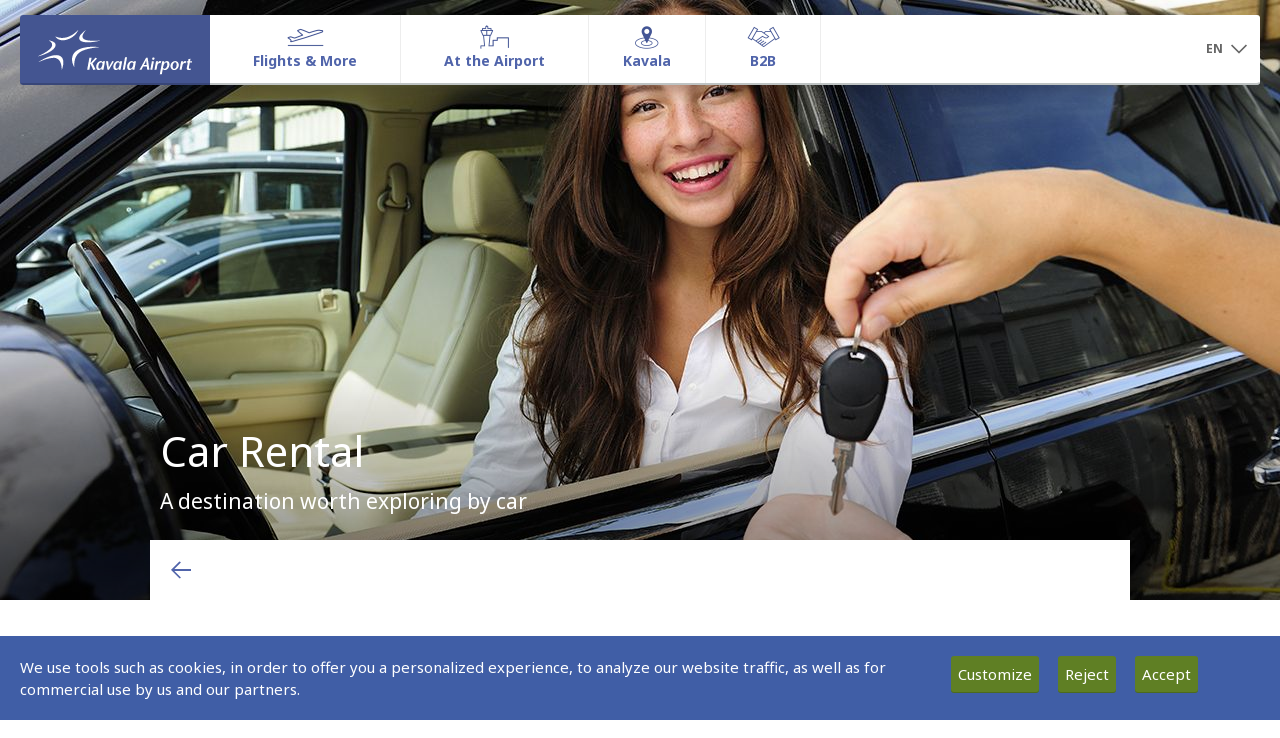

--- FILE ---
content_type: text/html; charset=UTF-8
request_url: https://www.kva-airport.gr/en/category-detailed/ctg_id-248/nd_id-892
body_size: 13452
content:

<script>
    // assign SiteAirportCode to Js Var
    var AirportCodeJsAssign = 'KVA';

</script>


<!DOCTYPE html>
<html class="no-js" lang="en">

<head>

	<title>Car Rental | Kavala Airport (KVA)</title>
	<meta charset="UTF-8"/>
	<meta http-equiv="X-UA-Compatible" content="IE=edge,chrome=1"/>
	<meta name="title" content='Do you want to get around easily, quickly and on your own terms? We have found the most interesting car rental options for you. Find out more about your choices'/>
	<meta name="keywords" content='Do you want to get around easily, quickly and on your own terms? We have found the most interesting car rental options for you. Find out more about your choices'/>
	<meta name="description" content='Do you want to get around easily, quickly and on your own terms? We have found the most interesting car rental options for you. Find out more about your choices'/>

	<!-- ensure proper rendering and touch zooming -->
	<meta name="viewport" content="width=device-width, initial-scale=1">
	<meta name="apple-mobile-web-app-capable" content="yes"/>
	<meta name="apple-touch-fullscreen" content="yes"/>

	<link rel="shortcut icon" href="/etc/clientlibs/fraport-airport/fraport.base.app/resources/img/favicon.ico">
	<link rel="stylesheet" href="/etc/clientlibs/fraport-airport/fraport.base.app.min.e7046088edf2c71496fba12a96b94b4d.css?1768830804" type="text/css">
	<link rel="stylesheet" href="/etc/clientlibs/fraport-airport/fraport.base.lib.map.min.be2bf8f3159f532967b3082649bcfa44.css?1768830804" type="text/css">
	<link rel="stylesheet" href="/etc/clientlibs/fraport-airport/font-awesome-4.7.0/css/font-awesome.min.css?1768830804" type="text/css">
	
	<script type="text/javascript" src="/etc/clientlibs/fraport-airport/fraport.base.lib.modernizr.min.d72365795bea5c7b99fdf92ceb8d3142.js?1768830804"></script>

	<!--[if lt IE 10]>
	<script type="text/javascript" src="/etc/clientlibs/fraport-airport/fraport.base.lib.ie.min.js"></script>
	<![endif]-->

	<!-- SVG injection for IE -->
	<script type="text/javascript" src="/etc/clientlibs/fraport-airport/fraport.base.lib.svginjector.min.b0085642ed25139877d1ab7e7a146d51.js?1768830804"></script>

    <script src="/templates/custom_js/jquery.min.js?1768830804"></script>
    <script type="text/javascript" src="/templates/custom_js/get_all_site_cookies.js?1768830804"></script>


    	


	
	<!-- Added stylesheets for idealimageslider -->
	<link rel="stylesheet" href="/templates/custom_js/ideal_image_slider/ideal-image-slider.css?1768830804">
    <link rel="stylesheet" href="/templates/custom_js/ideal_image_slider/themes/default/default.css?1768830804">
	
	
	<!--<link rel="stylesheet" type="text/css" href="/templates/custom_js/cookies/cookieconsent.css?1768830804"/>
	<script type="text/javascript" src="/templates/custom_js/cookies/cookieconsent.js?1768830804"></script>
	<script type="text/javascript">
		var lang = "en";
	</script>
	<script type="text/javascript" src="/templates/custom_js/cookies/callcookie.js?1768830804"></script>-->

    

        <script type="text/javascript">
			var gdpr_cookies_domain = '.kva-airport.gr';
			var _gat_cookie = '_gat_gtag_UA_97093066_7';
		</script>
    

    <link rel="stylesheet" type="text/css" href="/templates/custom_js/gdpr_cookies/gdpr_cookies.css?1768830804">
		<link rel="stylesheet" type="text/css" href="/etc/clientlibs/fraport-airport/a11y.css?1768830804">
    <script type="text/javascript" src="/templates/custom_js/gdpr_cookies/gdpr_cookies.js?1768830804"></script>
    <script type="text/javascript">
        var lang = "en";
        var gdpr_cookies_link = "/en/kva/cookies";
    </script>
    <script type="text/javascript" src="/templates/custom_js/gdpr_cookies/gdpr_cookies_call.js?1768830804"></script>

    <!--    LAUNCH GOOGLE TAG SERVICES-->
    <script type="text/javascript" src="/templates/custom_js/google_tag_services.js?1768830804"></script>

    <!--    LAUNCH GOOGLE TAG MANAGER-->
    <script>
        var SiteAirportCode = 'KVA';
    </script>
    <script type="text/javascript" src="/templates/custom_js/google_tag_manager.js?1768830804"></script>

</head>

<style>
    #shop_header > header {
        width:77%;
    }

    @media screen and (max-width: 991px) {
        #shop_header > header {
            width:100%;
        }
    }

    /* table styling starts here */
    .floatLeft {
        float:left;
        margin:0 20px 20px 0;
    }


    .fra_rich_text ul li {
        list-style: disc;
    }

    .fra_rich_text ul li::before {
        color: rgb(80, 100, 170);
        content: "";
        float: left;
        font-size: 1.5em;
        margin: -0.25em -0.55em;


    }

    ul.fra_table_row{

        height: 71px;
        text-align: center;
        vertical-align: middle;
        align:center;


    }

    .fra_table_td__icon img {

        max-width: 140px;
        max-height: 75px;
        width:auto;
        height:auto;
        object-fit: contain;
    }


    li.fra_table_th {

        vertical-align: middle;
        line-height: 30px;
        padding: 0px;
        text-align: center;
    }



    @media screen and (max-width: 767px){

        li.fra_table_td__icon
        {

            height:90px;
            float:left;
            clear:both;
        }

        li.fra_table_td__icon img{
            width:auto;
            height:auto;
            max-height:40px;
            max-width:40px;
            margin-top:40%;
        }

        li.fra_table_td:not(.fra_table_td__icon){

            display:inline-block;
            overflow: hidden;
            margin-right:65%;
        }

        .span.fra_copy_8{
            float:left;
        }

        ul.fra_table_row{
            height:auto;

        }


        .fra_table{
            overflow: hidden;
        }

    }


    @media screen and (max-width: 632px){
        li.fra_table_td:not(.fra_table_td__icon){

            display:inline-block;
            overflow: hidden;
            margin-right:64%;
        }
    }

    @media screen and (max-width: 613px){
        li.fra_table_td:not(.fra_table_td__icon){

            display:inline-block;
            overflow: hidden;
            margin-right:63%;
        }
    }

    @media screen and (max-width: 595px){
        li.fra_table_td:not(.fra_table_td__icon){

            display:inline-block;
            overflow: hidden;
            margin-right:62%;
        }
    }

    @media screen and (max-width: 578px){
        li.fra_table_td:not(.fra_table_td__icon){

            display:inline-block;
            overflow: hidden;
            margin-right:61%;
        }
    }


    @media screen and (max-width: 561px){
        li.fra_table_td:not(.fra_table_td__icon){

            display:inline-block;
            overflow: hidden;
            margin-right:55%;
        }
    }

    @media screen and (max-width: 481px){
        li.fra_table_td:not(.fra_table_td__icon){

            display:inline-block;
            overflow: hidden;
            margin-right:50%;
        }
    }

    @media screen and (max-width: 430px){
        li.fra_table_td:not(.fra_table_td__icon){

            display:inline-block;
            overflow: hidden;
            margin-right:35%;
        }
    }

    @media screen and (max-width: 330px){
        li.fra_table_td:not(.fra_table_td__icon){

            display:inline-block;
            overflow: hidden;
            margin-right:25%;
        }
    }

    @media screen and (max-width: 287px){
        li.fra_table_td:not(.fra_table_td__icon){

            display:inline-block;
            overflow: hidden;
            margin-right:15%;
        }
    }



        @supports (-ms-ime-align:auto) {
        .fra_table_td__icon img{

            max-width:140px;
            max-height:75px;
            width:auto;
            height:auto;

        }

        @media screen and (max-width: 767px){
            .fra_table_responsive .fra_table_td__icon img{
                            width:auto;
                height:auto;
                width:auto;


                max-height:40px;
                max-width:40px;
                margin-top:40%;
            }

            li.fra_table_td:not(.fra_table_td__icon){

                display:inline-block;
                overflow: hidden;
                margin-right:66%;
            }
        }

        @media screen and (max-width: 581px){

            li.fra_table_td:not(.fra_table_td__icon){

                display:inline-block;
                overflow: hidden;
                margin-right:60%;
            }
        }


        @media screen and (max-width: 487px){

            li.fra_table_td:not(.fra_table_td__icon){

                display:inline-block;
                overflow: hidden;
                margin-right:50%;
            }
        }


        @media screen and (max-width: 392px){

            li.fra_table_td:not(.fra_table_td__icon){

                display:inline-block;
                overflow: hidden;
                margin-right:40%;
            }
        }

        @media screen and (max-width: 332px){

            li.fra_table_td:not(.fra_table_td__icon){

                display:inline-block;
                overflow: hidden;
                margin-right:30%;
            }
        }
    }

    /* Table styling ends here */





    /* ///////////////////////////////////////////////////*/
    /* Same styling as in tpl_shop_detail.php starts here */



    section.jumbotron{

        height:600px;      /*new image height*/
        background: linear-gradient(to top, rgba(0,0,0,0.5) 0%, rgba(0,0,0,0) 40%); /*the black gradient*/

        overflow:hidden;
    }

    section.jumbotron img{
    //z-index: -1;
    }


    @media screen and (max-width: 767px){
        section.jumbotron{
            height:auto;
        }
    }

    #shop_header{
        margin: auto;
        max-width: 980px;
    }

    .fra_detail_page header.col-md-12, .fra_detail_page header.col-md-8 {
        margin-bottom: 20px;
        position: absolute;
        bottom: 50px;
        color: white;
    }

    @media screen and (max-width: 480px){
        .fra_detail_page header.col-md-12, .fra_detail_page header.col-md-8 {
            bottom: 20px;
        }
    }

    h1.fra_headline_1.fra_no_space{
        color: white;
    //height: 70px;
        margin-bottom: 22px;
        overflow: visible;
    }

    p.fra_copy_1.col-md-8, p.fra_copy_1.col-md-12{
        color: white;
        overflow: hidden;
    }


    /* style the images in the section for better readability */
    section.col-md-12 img{
        margin: 0 5px 0 5px;
    }


    /* Slider & buttons styling starts here */



    .ideal-image-slider, #slider, .ideal-image-slider.iis-effect-slide{
        position: absolute;
        width: 100%;
        height: 100% !important;
        top: 0;
        overflow: hidden;
            z-index: -1;
        }




    .iis-previous-nav, .iis-next-nav {
        opacity: 0.5 !important;
    //display: block !important;
    //width: 40px !important;
    //height: 40px !important;

    }

    .iis-previous-nav:hover, .iis-next-nav:hover {

        opacity:1 !important;
    }






    /* Old slider buttons styling starts here */
    /*.carousel-control.left, .carousel-control.right{
        z-index:1;
        width: 40px;
        height: 40px;
    }

    a.left.carousel-control svg.icon, a.right.carousel-control svg.icon{
        display: inline-block;
        width: 100%;
        height: 100%;
        cursor: pointer;
        fill: #fff;
        padding: 9px;
    }

    @media screen and (min-width: 768px){
        .carousel-control.left{
                opacity: 1;
                filter: alpha(opacity=100);
                position: absolute;
                width: 40px;
                height: 40px;
                background: rgba(130,150,200,0.4);
                border-radius: 20px;
                left: 60px;
                top:300px;
        }

        .carousel-control.right{
                opacity: 1;
                filter: alpha(opacity=100);
                position: absolute;
                width: 40px;
                height: 40px;
                background: rgba(130,150,200,0.4);
                border-radius: 20px;
                right: 60px;
                top:300px;
        }
    }


    @media screen and (max-width: 767px){
        .carousel-control.left, .carousel-control.right{
            visibility: hidden;
        }
    }

    .carousel-control.left:hover, .carousel-control.right:hover{
        background: rgba(130,150,200,0.7);
    }*/


    /* styling like in tpl_shop_detail.php ends here*/
    /* /////////////////////////////////////////////*/

    #category-HZ1{
        padding-bottom: 20px;
    }

    .fra_detail_page_article_container > .row:after{
        padding-bottom: 10px;
    }
    .fra_detail_page .fra_detail_aside {
        background: transparent;
    }
</style>

<body>
<style type="text/css">
    @media screen and min-width: 992{
        .sidebar-ads{
            float: right;
        }
    }
</style>
<script type="text/javascript">
    function getDevice(){
        var device = '';
        var width = screen.width;

        console.log(width);
        if(width>1280){
            device = 'desktop';
        }
        else if(width>980 && width<=1280){
            device = 'smalldesktop';
        }
        else if(width>728 && width<=980){
            device = 'tablet';
        }
        else if(width>480 && width<=728){
            device = 'phablet';
        }
        else if(width<=480){
            device = 'mobile';
        }

        return device;
    }

    function setCookie(name,value,days) {
        var expires = "";
        if (days) {
            var date = new Date();
            date.setTime(date.getTime() + (days*24*60*60*1000));
            expires = "; expires=" + date.toUTCString();
        }
        document.cookie = name + "=" + (value || "")  + expires + "; path=/";
    }
    function getCookie(name) {
        var nameEQ = name + "=";
        var ca = document.cookie.split(';');
        for(var i=0;i < ca.length;i++) {
            var c = ca[i];
            while (c.charAt(0)==' ') c = c.substring(1,c.length);
            if (c.indexOf(nameEQ) == 0) return c.substring(nameEQ.length,c.length);
        }
        return null;
    }
    function eraseCookie(name) {
        document.cookie = name+'=; Max-Age=-99999999;';
    }
</script>
<script type="text/javascript">
    var device = getDevice();
    eraseCookie('device');
    setCookie('device',device,1);

    var article_id = "248";

	googletag.cmd.push(function() {
        if(device == 'desktop')
        {
            // if(article_id != ""){
            //     googletag.defineSlot('/166388109/HZ1', [[1280, 90], [980, 90], [728, 90]], 'div-gpt-ad-1490712708321-0').addService(googletag.pubads());
            // }
            // else{
            //     googletag.defineSlot('/166388109/HZ1', [[1280, 90], [980, 90], [728, 90]], 'div-gpt-ad-1490712708321-0').addService(googletag.pubads());
            // }
            //
            // googletag.defineSlot('/166388109/HZ2', [[1280, 90], [980, 90], [728, 90]], 'div-gpt-ad-1490712708321-1').addService(googletag.pubads());
            // googletag.defineSlot('/166388109/HZ3', [[1280, 90], [980, 90], [728, 90]], 'div-gpt-ad-1490712708321-2').addService(googletag.pubads());
            // googletag.defineSlot('/166388109/HZ4', [[1280, 90], [980, 90], [728, 90]], 'div-gpt-ad-1490712708321-3').addService(googletag.pubads());
            // googletag.defineSlot('/166388109/HZ5', [[1280, 90], [980, 90], [728, 90]], 'div-gpt-ad-1490712708321-4').addService(googletag.pubads());
            // googletag.defineSlot('/166388109/HZ6', [[1280, 90], [980, 90], [728, 90]], 'div-gpt-ad-1490712708321-5').addService(googletag.pubads());
            // googletag.defineSlot('/166388109/HZ7', [[1280, 90], [980, 90], [728, 90]], 'div-gpt-ad-1490712708321-6').addService(googletag.pubads());
            // googletag.defineSlot('/166388109/HZ8', [[1280, 90], [980, 90], [728, 90]], 'div-gpt-ad-1490712708321-7').addService(googletag.pubads());
            // googletag.defineSlot('/166388109/HZ9', [[1280, 90], [980, 90], [728, 90]], 'div-gpt-ad-1490712708321-8').addService(googletag.pubads());
            // googletag.defineSlot('/166388109/HZ10', [[1280, 90], [980, 90], [728, 90]], 'div-gpt-ad-1490712708321-9').addService(googletag.pubads());
            // googletag.defineSlot('/166388109/RC1', [[225, 225], [225, 600]], 'div-gpt-ad-1532527065725-0').addService(googletag.pubads());
            // googletag.defineSlot('/166388109/RC2', [[225, 225], [225, 600]], 'div-gpt-ad-1532527065725-1').addService(googletag.pubads());
            // googletag.defineSlot('/166388109/RC3', [[225, 225], [225, 600]], 'div-gpt-ad-1532527065725-2').addService(googletag.pubads());

            if(article_id != ""){
                googletag.defineSlot('/166388109/HZ1', [[1280, 90], [980, 90]], 'div-gpt-ad-1490712708321-0').addService(googletag.pubads());
            }
            else{
                googletag.defineSlot('/166388109/HZ1', [[1280, 90], [980, 90]], 'div-gpt-ad-1490712708321-0').addService(googletag.pubads());
            }

            googletag.defineSlot('/166388109/HZ2', [[1280, 90], [980, 90]], 'div-gpt-ad-1490712708321-1').addService(googletag.pubads());
            googletag.defineSlot('/166388109/HZ3', [[1280, 90], [980, 90]], 'div-gpt-ad-1490712708321-2').addService(googletag.pubads());
            googletag.defineSlot('/166388109/HZ4', [[1280, 90], [980, 90]], 'div-gpt-ad-1490712708321-3').addService(googletag.pubads());
            googletag.defineSlot('/166388109/HZ5', [[1280, 90], [980, 90]], 'div-gpt-ad-1490712708321-4').addService(googletag.pubads());
            googletag.defineSlot('/166388109/HZ6', [[1280, 90], [980, 90]], 'div-gpt-ad-1490712708321-5').addService(googletag.pubads());
            googletag.defineSlot('/166388109/HZ7', [[1280, 90], [980, 90]], 'div-gpt-ad-1490712708321-6').addService(googletag.pubads());
            googletag.defineSlot('/166388109/HZ8', [[1280, 90], [980, 90]], 'div-gpt-ad-1490712708321-7').addService(googletag.pubads());
            googletag.defineSlot('/166388109/HZ9', [[1280, 90], [980, 90]], 'div-gpt-ad-1490712708321-8').addService(googletag.pubads());
            googletag.defineSlot('/166388109/HZ10', [[1280, 90], [980, 90]], 'div-gpt-ad-1490712708321-9').addService(googletag.pubads());
            googletag.defineSlot('/166388109/RC1', [[225, 225], [225, 600]], 'div-gpt-ad-1532527065725-0').addService(googletag.pubads());
            googletag.defineSlot('/166388109/RC2', [[225, 225], [225, 600]], 'div-gpt-ad-1532527065725-1').addService(googletag.pubads());
            googletag.defineSlot('/166388109/RC3', [[225, 225], [225, 600]], 'div-gpt-ad-1532527065725-2').addService(googletag.pubads());

        }
        else if(device == 'smalldesktop')
        {
            googletag.defineSlot('/166388109/HZ1', [[980, 90], [728, 90]], 'div-gpt-ad-1490712708321-0').addService(googletag.pubads());
            googletag.defineSlot('/166388109/HZ2', [[980, 90], [728, 90]], 'div-gpt-ad-1490712708321-1').addService(googletag.pubads());
            googletag.defineSlot('/166388109/HZ3', [[980, 90], [728, 90]], 'div-gpt-ad-1490712708321-2').addService(googletag.pubads());
            googletag.defineSlot('/166388109/HZ4', [[980, 90], [728, 90]], 'div-gpt-ad-1490712708321-3').addService(googletag.pubads());
            googletag.defineSlot('/166388109/HZ5', [[980, 90], [728, 90]], 'div-gpt-ad-1490712708321-4').addService(googletag.pubads());
            googletag.defineSlot('/166388109/HZ6', [[980, 90], [728, 90]], 'div-gpt-ad-1490712708321-5').addService(googletag.pubads());
            googletag.defineSlot('/166388109/HZ7', [[980, 90], [728, 90]], 'div-gpt-ad-1490712708321-6').addService(googletag.pubads());
            googletag.defineSlot('/166388109/HZ8', [[980, 90], [728, 90]], 'div-gpt-ad-1490712708321-7').addService(googletag.pubads());
            googletag.defineSlot('/166388109/HZ9', [[980, 90], [728, 90]], 'div-gpt-ad-1490712708321-8').addService(googletag.pubads());
            googletag.defineSlot('/166388109/HZ10', [[980, 90], [728, 90]], 'div-gpt-ad-1490712708321-9').addService(googletag.pubads());
            googletag.defineSlot('/166388109/RC1', [[225, 225], [225, 600]], 'div-gpt-ad-1532527065725-0').addService(googletag.pubads());
            googletag.defineSlot('/166388109/RC2', [[225, 225], [225, 600]], 'div-gpt-ad-1532527065725-1').addService(googletag.pubads());
            googletag.defineSlot('/166388109/RC3', [[225, 225], [225, 600]], 'div-gpt-ad-1532527065725-2').addService(googletag.pubads());
        }
        else if(device == 'tablet')
        {
            googletag.defineSlot('/166388109/HZ1', [[728, 90], [468, 60]], 'div-gpt-ad-1490712708321-0').addService(googletag.pubads());
            googletag.defineSlot('/166388109/HZ2', [[728, 90], [468, 60]], 'div-gpt-ad-1490712708321-1').addService(googletag.pubads());
            googletag.defineSlot('/166388109/HZ3', [[728, 90], [468, 60]], 'div-gpt-ad-1490712708321-2').addService(googletag.pubads());
            googletag.defineSlot('/166388109/HZ4', [[728, 90], [468, 60]], 'div-gpt-ad-1490712708321-3').addService(googletag.pubads());
            googletag.defineSlot('/166388109/HZ5', [[728, 90], [468, 60]], 'div-gpt-ad-1490712708321-4').addService(googletag.pubads());
            googletag.defineSlot('/166388109/HZ6', [[728, 90], [468, 60]], 'div-gpt-ad-1490712708321-5').addService(googletag.pubads());
            googletag.defineSlot('/166388109/HZ7', [[728, 90], [468, 60]], 'div-gpt-ad-1490712708321-6').addService(googletag.pubads());
            googletag.defineSlot('/166388109/HZ8', [[728, 90], [468, 60]], 'div-gpt-ad-1490712708321-7').addService(googletag.pubads());
            googletag.defineSlot('/166388109/HZ9', [[728, 90], [468, 60]], 'div-gpt-ad-1490712708321-8').addService(googletag.pubads());
            googletag.defineSlot('/166388109/HZ10', [[728, 90], [468, 60]], 'div-gpt-ad-1490712708321-9').addService(googletag.pubads());
            googletag.defineSlot('/166388109/RC1', [[225, 225], [225, 600]], 'div-gpt-ad-1532527065725-0').addService(googletag.pubads());
            googletag.defineSlot('/166388109/RC2', [[225, 225], [225, 600]], 'div-gpt-ad-1532527065725-1').addService(googletag.pubads());
            googletag.defineSlot('/166388109/RC3', [[225, 225], [225, 600]], 'div-gpt-ad-1532527065725-2').addService(googletag.pubads());
        }
        else if(device == 'phablet')
        {
            googletag.defineSlot('/166388109/HZ1', [[468, 60], [320, 50]], 'div-gpt-ad-1490712708321-0').addService(googletag.pubads());
            googletag.defineSlot('/166388109/HZ2', [[468, 60], [320, 50]], 'div-gpt-ad-1490712708321-1').addService(googletag.pubads());
            googletag.defineSlot('/166388109/HZ3', [[468, 60], [320, 50]], 'div-gpt-ad-1490712708321-2').addService(googletag.pubads());
            googletag.defineSlot('/166388109/HZ4', [[468, 60], [320, 50]], 'div-gpt-ad-1490712708321-3').addService(googletag.pubads());
            googletag.defineSlot('/166388109/HZ5', [[468, 60], [320, 50]], 'div-gpt-ad-1490712708321-4').addService(googletag.pubads());
            googletag.defineSlot('/166388109/HZ6', [[468, 60], [320, 50]], 'div-gpt-ad-1490712708321-5').addService(googletag.pubads());
            googletag.defineSlot('/166388109/HZ7', [[468, 60], [320, 50]], 'div-gpt-ad-1490712708321-6').addService(googletag.pubads());
            googletag.defineSlot('/166388109/HZ8', [[468, 60], [320, 50]], 'div-gpt-ad-1490712708321-7').addService(googletag.pubads());
            googletag.defineSlot('/166388109/HZ9', [[468, 60], [320, 50]], 'div-gpt-ad-1490712708321-8').addService(googletag.pubads());
            googletag.defineSlot('/166388109/HZ10', [[468, 60], [320, 50]], 'div-gpt-ad-1490712708321-9').addService(googletag.pubads());
            googletag.defineSlot('/166388109/RC1', [225, 600], 'div-gpt-ad-1532527065725-0').addService(googletag.pubads());
            googletag.defineSlot('/166388109/RC2', [225, 600], 'div-gpt-ad-1532527065725-1').addService(googletag.pubads());
            googletag.defineSlot('/166388109/RC3', [225, 600], 'div-gpt-ad-1532527065725-2').addService(googletag.pubads());
        }
        else if(device == 'mobile')
        {
            googletag.defineSlot('/166388109/HZ1', [320, 50], 'div-gpt-ad-1490712708321-0').addService(googletag.pubads());
            googletag.defineSlot('/166388109/HZ2', [320, 50], 'div-gpt-ad-1490712708321-1').addService(googletag.pubads());
            googletag.defineSlot('/166388109/HZ3', [320, 50], 'div-gpt-ad-1490712708321-2').addService(googletag.pubads());
            googletag.defineSlot('/166388109/HZ4', [320, 50], 'div-gpt-ad-1490712708321-3').addService(googletag.pubads());
            googletag.defineSlot('/166388109/HZ5', [320, 50], 'div-gpt-ad-1490712708321-4').addService(googletag.pubads());
            googletag.defineSlot('/166388109/HZ6', [320, 50], 'div-gpt-ad-1490712708321-5').addService(googletag.pubads());
            googletag.defineSlot('/166388109/HZ7', [320, 50], 'div-gpt-ad-1490712708321-6').addService(googletag.pubads());
            googletag.defineSlot('/166388109/HZ8', [320, 50], 'div-gpt-ad-1490712708321-7').addService(googletag.pubads());
            googletag.defineSlot('/166388109/HZ9', [320, 50], 'div-gpt-ad-1490712708321-8').addService(googletag.pubads());
            googletag.defineSlot('/166388109/HZ10', [320, 50], 'div-gpt-ad-1490712708321-9').addService(googletag.pubads());
            googletag.defineSlot('/166388109/RC1', [225, 600], 'div-gpt-ad-1532527065725-0').addService(googletag.pubads());
            googletag.defineSlot('/166388109/RC2', [225, 600], 'div-gpt-ad-1532527065725-1').addService(googletag.pubads());
            googletag.defineSlot('/166388109/RC3', [225, 600], 'div-gpt-ad-1532527065725-2').addService(googletag.pubads());
        }
        else
        {
            //do stuff
        }

        googletag.pubads().enableSingleRequest();
        googletag.pubads().collapseEmptyDivs();
        googletag.pubads().addEventListener('slotRenderEnded', function(event) {
            var is_empty = event.isEmpty;
            var ad_id = event.slot.o.m;

            if(
                ad_id == 'div-gpt-ad-1532527065725-0' ||
                ad_id == 'div-gpt-ad-1532527065725-1' ||
                ad_id == 'div-gpt-ad-1532527065725-2'
            ){
                if(!is_empty){
                    $(".fra_detail_aside").removeClass('empty-RC-ad');
                }
            }
            else if(ad_id == 'div-gpt-ad-1490712708321-0'){
                if(!is_empty){
                    $("#category-HZ1").addClass('exist-ad');

                    var ad_id_array = ad_id.split("-");
                    var ad_id_order = ad_id_array[4];
                    ad_id_order++;
                    $("#dfp-zone-"+ad_id_order).addClass('exist-ad');
                }
            }
            else{
                if(!is_empty){
                    var ad_id_array = ad_id.split("-");
                    var ad_id_order = ad_id_array[4];
                    ad_id_order++;
                    $("#dfp-zone-"+ad_id_order).addClass('exist-ad');
                }
            }
        });

        googletag.pubads().setTargeting("KVA_EN",["Categories","248"]).setTargeting("render_type", ["desktop"]);

        googletag.enableServices();
    });
</script>

	<div class="fra_page ">
	
<style>
	.fra_megadrop > .col-lg-12 > li > .fra_megadrop_img_wrapper
	{
		width: 100%;
	}
	
	.fra_megadrop > .col-lg-12 > li > .fra_megadrop_img_wrapper > img
	{
		max-height: 315px;
	}
	
	.fra_megadrop .nav .fra_megadrop_item > p
	{
		color: #666;
		cursor: default;
	}
	
	@media (min-width: 992px)
	{
		.fra_active .fra_megadrop > .col-lg-12:after
		{
			width: -webkit-calc(100% - -10px);
			width: -moz-calc(100% - -10px);
			width: calc(100% - -10px);
		}
	}
</style>

	<header class="fra_header">
		<nav class="navbar navbar-fixed-top fra_active fra_js_header">
			<div class="container-fluid fra_container__header">
				<div class="fra_mainnav">
					<div class="navbar-header">
						<button class="navbar-toggle fra_js_open_offcanvas" type="button" aria-label="Open navigation menu">
							<svg role="presentation" class="icon">
								<use xlink:href="#icon-menu"></use>
							</svg>
						</button>
                                                <a href="/en" class="fra_logo_wrapper" style="text-decoration:none;" aria-label="Homepage">
                            <img src="/content/images/logos/KVAlogo.svg?1768830804" style="width:100%;" alt="KVAlogo"/>
                        </a>
                        					</div>

					<div class="navmenu-fixed-left fra_navbar_offcanvas">
						<ul class="nav navbar-nav fra_js_navbar_left">
							<!-- header bar with close icon -->
							<li class="fra_close_offcanvas fra_js_close_offcanvas visible-xs-block">
								<svg role="presentation" class="icon">
									<use xlink:href="#icon-close"></use>
								</svg>
							</li>

							<!-- slider navigation -->
							<li class="dropdown fra_dropdown_offcanvas visible-xs">
								<!-- dropdown comes via JS, SVG must be there already -->
								<a aria-expanded="false" role="button" data-toggle="dropdown" class="dropdown-toggle" aria-label="Toggle navigation menu">
									<span class="fra_dropdown_icon_wrapper">
										<svg role="presentation" class="icon">
											<use xlink:href="#icon-dropdown"></use>
										</svg>
									</span>
								</a>
								<ul class="dropdown-menu"></ul>
							</li>

							<!-- slider container -->
							<li class="fra_slider_container_wrapper">
								<ul class="nav fra_slider_container fra_js_slider_container">
								
														
									<li class="fra_mainnav_item fra_current" data-index="0">
										<div class="fra_mainnav_label_container">
											<img src="data:image/svg+xml;charset=utf8,%3Csvg%20xmlns='http://www.w3.org/2000/svg'%3E%3C/svg%3E"  style="margin-top:10px; margin-bottom:-22px;background-image: url('/uploads/sys_media/0/247/flightsmenuicon.png');background-position-x: 0px;" width="45" height="24" alt="Flights & More">
											<div class="fra_mainnav_label">Flights & More</div>
											<div class="fra_mainnav_label__spacer">Flights & More</div>
											
											<span class="fra_mainnav_label__addition">
																						</span>
										</div>

										<div class="fra_megadrop" style="background: white;">
											
																						
											<ul class="nav col-xs-3 col-sm-3 col-md-6 col-lg-6" data-index="0">
												<!-- slider container -->
												<li class="fra_megadrop_item hidden-xs">
													<h1 class="fra_headline_6"><!--fra_current-->
													<a href="/en/flights--more/flights--destinations" aria-label="Flights & Destinations">Flights & Destinations</a>
													</h1>
												</li>
												<li class="fra_megadrop_item hidden-xs">
													<a class="fra_megadrop_img_wrapper" href="/en/flights--more/flights--destinations" aria-label="View Flights & Destinations">
														<img src="/uploads/sys_media/0/255/menu-iStock-576926224_1280x720.jpg" alt="Flights & Destinations" />
													</a>
												</li>
												
												

																								<li class="fra_megadrop_item">
												<a class="btn-link fra_btn_icon fra_btn_icon__left" href="/en/flights--more/flights--destinations#arrivals--departures" aria-label="Arrivals & Departures">
												<span class="fra_icon">
												<svg role="presentation" class="icon">
												<use xlink:href="#icon-arrow-right"></use>
												</svg>
												</span>
												<span class="fra_single_line_clamp fra_icon_link">
												Arrivals & Departures												</span>
												</a>
												</li>
																								<li class="fra_megadrop_item">
												<a class="btn-link fra_btn_icon fra_btn_icon__left" href="/en/flights--more/flights--destinations#airlines" aria-label="Airlines">
												<span class="fra_icon">
												<svg role="presentation" class="icon">
												<use xlink:href="#icon-arrow-right"></use>
												</svg>
												</span>
												<span class="fra_single_line_clamp fra_icon_link">
												Airlines												</span>
												</a>
												</li>
																								<li class="fra_megadrop_item">
												<a class="btn-link fra_btn_icon fra_btn_icon__left" href="/en/flights--more/flights--destinations#destinations" aria-label="Destinations">
												<span class="fra_icon">
												<svg role="presentation" class="icon">
												<use xlink:href="#icon-arrow-right"></use>
												</svg>
												</span>
												<span class="fra_single_line_clamp fra_icon_link">
												Destinations												</span>
												</a>
												</li>
																							</ul>

																						
											<ul class="nav col-xs-3 col-sm-3 col-md-6 col-lg-6" data-index="1">
												<!-- slider container -->
												<li class="fra_megadrop_item hidden-xs">
													<h1 class="fra_headline_6"><!--fra_current-->
													<a href="/en/flights--more/airport-information" aria-label="Airport information">Airport information</a>
													</h1>
												</li>
												<li class="fra_megadrop_item hidden-xs">
													<a class="fra_megadrop_img_wrapper" href="/en/flights--more/airport-information" aria-label="View Airport information">
														<img src="/uploads/sys_media/0/254/menu-iStock-585151926_1280x720.jpg" alt="Airport information" />
													</a>
												</li>
												
												

																								<li class="fra_megadrop_item">
												<a class="btn-link fra_btn_icon fra_btn_icon__left" href="/en/flights--more/airport-information#to--from-the-airport" aria-label="To & From the Airport">
												<span class="fra_icon">
												<svg role="presentation" class="icon">
												<use xlink:href="#icon-arrow-right"></use>
												</svg>
												</span>
												<span class="fra_single_line_clamp fra_icon_link">
												To & From the Airport												</span>
												</a>
												</li>
																								<li class="fra_megadrop_item">
												<a class="btn-link fra_btn_icon fra_btn_icon__left" href="/en/category-detailed/ctg_id-230/nd_id-865" aria-label="Parking">
												<span class="fra_icon">
												<svg role="presentation" class="icon">
												<use xlink:href="#icon-arrow-right"></use>
												</svg>
												</span>
												<span class="fra_single_line_clamp fra_icon_link">
												Parking												</span>
												</a>
												</li>
																								<li class="fra_megadrop_item">
												<a class="btn-link fra_btn_icon fra_btn_icon__left" href="/en/flights--more/airport-information#passengers-information" aria-label="Passengers Information">
												<span class="fra_icon">
												<svg role="presentation" class="icon">
												<use xlink:href="#icon-arrow-right"></use>
												</svg>
												</span>
												<span class="fra_single_line_clamp fra_icon_link">
												Passengers Information												</span>
												</a>
												</li>
																							</ul>

												

										</div>
									</li>
							   
									
														
									<li class="fra_mainnav_item fra_current" data-index="1">
										<div class="fra_mainnav_label_container">
											<img src="data:image/svg+xml;charset=utf8,%3Csvg%20xmlns='http://www.w3.org/2000/svg'%3E%3C/svg%3E"  style="margin-top:10px; margin-bottom:-22px;background-image: url('/uploads/sys_media/0/249/thessmenuicon.png');background-position-x: 0px;" width="45" height="24" alt="At the Airport">
											<div class="fra_mainnav_label">At the Airport</div>
											<div class="fra_mainnav_label__spacer">At the Airport</div>
											
											<span class="fra_mainnav_label__addition">
																						</span>
										</div>

										<div class="fra_megadrop" style="background: white;">
											
																						
											<ul class="nav col-xs-3 col-sm-3 col-md-6 col-lg-6" data-index="0">
												<!-- slider container -->
												<li class="fra_megadrop_item hidden-xs">
													<h1 class="fra_headline_6"><!--fra_current-->
													<a href="/en/at-the-airport/shop--dine" aria-label="Shop & Dine">Shop & Dine</a>
													</h1>
												</li>
												<li class="fra_megadrop_item hidden-xs">
													<a class="fra_megadrop_img_wrapper" href="/en/at-the-airport/shop--dine" aria-label="View Shop & Dine">
														<img src="/uploads/sys_media/0/261/menu-shutterstock_416876203_new_1280x720.jpg" alt="Shop & Dine" />
													</a>
												</li>
												
												

																								<li class="fra_megadrop_item">
												<a class="btn-link fra_btn_icon fra_btn_icon__left" href="/en/shop-detailed-page/shop_id-331/nd_id-867" aria-label="Shops">
												<span class="fra_icon">
												<svg role="presentation" class="icon">
												<use xlink:href="#icon-arrow-right"></use>
												</svg>
												</span>
												<span class="fra_single_line_clamp fra_icon_link">
												Shops												</span>
												</a>
												</li>
																								<li class="fra_megadrop_item">
												<a class="btn-link fra_btn_icon fra_btn_icon__left" href="/en/shop-detailed-page/shop_id-102/nd_id-868" aria-label="Hellenic Duty Free Shops">
												<span class="fra_icon">
												<svg role="presentation" class="icon">
												<use xlink:href="#icon-arrow-right"></use>
												</svg>
												</span>
												<span class="fra_single_line_clamp fra_icon_link">
												Hellenic Duty Free Shops												</span>
												</a>
												</li>
																								<li class="fra_megadrop_item">
												<a class="btn-link fra_btn_icon fra_btn_icon__left" href="/en/at-the-airport/shop--dine#restaurants--cafes" aria-label="Restaurants & Cafes">
												<span class="fra_icon">
												<svg role="presentation" class="icon">
												<use xlink:href="#icon-arrow-right"></use>
												</svg>
												</span>
												<span class="fra_single_line_clamp fra_icon_link">
												Restaurants & Cafes												</span>
												</a>
												</li>
																							</ul>

																						
											<ul class="nav col-xs-3 col-sm-3 col-md-6 col-lg-6" data-index="1">
												<!-- slider container -->
												<li class="fra_megadrop_item hidden-xs">
													<h1 class="fra_headline_6"><!--fra_current-->
													<a href="/en/at-the-airport/airport-services" aria-label="Airport Services">Airport Services</a>
													</h1>
												</li>
												<li class="fra_megadrop_item hidden-xs">
													<a class="fra_megadrop_img_wrapper" href="/en/at-the-airport/airport-services" aria-label="View Airport Services">
														<img src="/uploads/sys_media/0/257/menu-iStock-498314423_560x315.jpg" alt="Airport Services" />
													</a>
												</li>
												
												

																								<li class="fra_megadrop_item">
												<a class="btn-link fra_btn_icon fra_btn_icon__left" href="/en/category-detailed/ctg_id-748/nd_id-1787" aria-label="Lost Property">
												<span class="fra_icon">
												<svg role="presentation" class="icon">
												<use xlink:href="#icon-arrow-right"></use>
												</svg>
												</span>
												<span class="fra_single_line_clamp fra_icon_link">
												Lost Property												</span>
												</a>
												</li>
																								<li class="fra_megadrop_item">
												<a class="btn-link fra_btn_icon fra_btn_icon__left" href="/en/category-detailed/ctg_id-243/nd_id-872" aria-label="First Aid">
												<span class="fra_icon">
												<svg role="presentation" class="icon">
												<use xlink:href="#icon-arrow-right"></use>
												</svg>
												</span>
												<span class="fra_single_line_clamp fra_icon_link">
												First Aid												</span>
												</a>
												</li>
																								<li class="fra_megadrop_item">
												<a class="btn-link fra_btn_icon fra_btn_icon__left" href="/en/category-detailed/ctg_id-594/nd_id-873" aria-label="ATMs">
												<span class="fra_icon">
												<svg role="presentation" class="icon">
												<use xlink:href="#icon-arrow-right"></use>
												</svg>
												</span>
												<span class="fra_single_line_clamp fra_icon_link">
												ATMs												</span>
												</a>
												</li>
																								<li class="fra_megadrop_item">
												<a class="btn-link fra_btn_icon fra_btn_icon__left" href="/en/category-detailed/ctg_id-248/nd_id-892" aria-label="Car Rental">
												<span class="fra_icon">
												<svg role="presentation" class="icon">
												<use xlink:href="#icon-arrow-right"></use>
												</svg>
												</span>
												<span class="fra_single_line_clamp fra_icon_link">
												Car Rental												</span>
												</a>
												</li>
																								<li class="fra_megadrop_item">
												<a class="btn-link fra_btn_icon fra_btn_icon__left" href="/en/category-detailed/ctg_id-247/nd_id-893" aria-label="Internet Access (WiFi)">
												<span class="fra_icon">
												<svg role="presentation" class="icon">
												<use xlink:href="#icon-arrow-right"></use>
												</svg>
												</span>
												<span class="fra_single_line_clamp fra_icon_link">
												Internet Access (WiFi)												</span>
												</a>
												</li>
																							</ul>

												

										</div>
									</li>
							   
									
														
									<li class="fra_mainnav_item fra_current" data-index="2">
										<div class="fra_mainnav_label_container">
											<img src="data:image/svg+xml;charset=utf8,%3Csvg%20xmlns='http://www.w3.org/2000/svg'%3E%3C/svg%3E"  style="margin-top:10px; margin-bottom:-22px;background-image: url('/uploads/sys_media/0/248/attheairportmenuicon.png');background-position-x: 0px;" width="45" height="24" alt="Kavala">
											<div class="fra_mainnav_label">Kavala</div>
											<div class="fra_mainnav_label__spacer">Kavala</div>
											
											<span class="fra_mainnav_label__addition">
																						</span>
										</div>

										<div class="fra_megadrop">
											
																						
											<ul class="nav col-xs-3 col-sm-3 col-md-12 col-lg-12" data-index="0">
												<!-- slider container -->
												<li class="fra_megadrop_item hidden-xs">
													<h1 class="fra_headline_6"><!--fra_current-->
													<a href="/en/category-detailed/ctg_id-256/nd_id-860" aria-label="Welcome to Kavala">Welcome to Kavala</a>
													</h1>
												</li>
												<li class="fra_megadrop_item hidden-xs">
													<a class="fra_megadrop_img_wrapper" href="/en/category-detailed/ctg_id-256/nd_id-860" aria-label="View Welcome to Kavala">
														<img src="/uploads/sys_media/0/436/fullmenu-1_shutterstock_415358599_1160x315.jpg" alt="Welcome to Kavala" />
													</a>
												</li>
												<li class="fra_megadrop_item hidden-xs">
													<p>
														<p>Where there's smoke there's fire”. Free from its usually negative innuendo when used in everyday parlance, the saying seems swimmingly fit for the third largest city in the north of Greece and the main port in the eastern region of Macedonia.</p>													</p>
												</li>
												
												

																								<li class="fra_megadrop_item">
													<a class="btn-link fra_btn_icon fra_btn_icon__left" href="/en/category-detailed/ctg_id-256/nd_id-900" aria-label="Learn More">
														<span class="fra_icon">
															<svg role="presentation" class="icon">
																<use xlink:href="#icon-arrow-right"></use>
															</svg>
														</span>
														<span class="fra_single_line_clamp fra_icon_link">
															Learn More														</span>
													</a>
												</li>
																							</ul>

												

										</div>
									</li>
							   
									
														
									<li class="fra_mainnav_item fra_current" data-index="3">
										<div class="fra_mainnav_label_container">
											<img src="data:image/svg+xml;charset=utf8,%3Csvg%20xmlns='http://www.w3.org/2000/svg'%3E%3C/svg%3E"  style="margin-top:10px; margin-bottom:-22px;background-image: url('/uploads/sys_media/0/250/B2BMenuIcon.png');background-position-x: 0px;" width="45" height="24" alt="Β2Β">
											<div class="fra_mainnav_label">Β2Β</div>
											<div class="fra_mainnav_label__spacer">Β2Β</div>
											
											<span class="fra_mainnav_label__addition">
																						</span>
										</div>

										<div class="fra_megadrop" style="background: white;">
											
																						
											<ul class="nav col-xs-3 col-sm-3 col-md-6 col-lg-6" data-index="0">
												<!-- slider container -->
												<li class="fra_megadrop_item hidden-xs">
													<h1 class="fra_headline_6"><!--fra_current-->
													<a href="/en/b2b/aeronautical-activities" aria-label="Aeronautical Activities">Aeronautical Activities</a>
													</h1>
												</li>
												<li class="fra_megadrop_item hidden-xs">
													<a class="fra_megadrop_img_wrapper" href="/en/b2b/aeronautical-activities" aria-label="View Aeronautical Activities">
														<img src="/uploads/sys_media/0/258/menu-iStock-627341480_560x315.jpg" alt="Aeronautical Activities" />
													</a>
												</li>
												
												

																								<li class="fra_megadrop_item">
												<a class="btn-link fra_btn_icon fra_btn_icon__left" href="/en/category-detailed/ctg_id-257/nd_id-884" aria-label="Airport charges and fees">
												<span class="fra_icon">
												<svg role="presentation" class="icon">
												<use xlink:href="#icon-arrow-right"></use>
												</svg>
												</span>
												<span class="fra_single_line_clamp fra_icon_link">
												Airport charges and fees												</span>
												</a>
												</li>
																								<li class="fra_megadrop_item">
												<a class="btn-link fra_btn_icon fra_btn_icon__left" href="/en/category-detailed/ctg_id-253/nd_id-885" aria-label="Aviation Marketing">
												<span class="fra_icon">
												<svg role="presentation" class="icon">
												<use xlink:href="#icon-arrow-right"></use>
												</svg>
												</span>
												<span class="fra_single_line_clamp fra_icon_link">
												Aviation Marketing												</span>
												</a>
												</li>
																								<li class="fra_megadrop_item">
												<a class="btn-link fra_btn_icon fra_btn_icon__left" href="/en/category-detailed/ctg_id-577/nd_id-1630" aria-label="General Aviation">
												<span class="fra_icon">
												<svg role="presentation" class="icon">
												<use xlink:href="#icon-arrow-right"></use>
												</svg>
												</span>
												<span class="fra_single_line_clamp fra_icon_link">
												General Aviation												</span>
												</a>
												</li>
																							</ul>

																						
											<ul class="nav col-xs-3 col-sm-3 col-md-6 col-lg-6" data-index="1">
												<!-- slider container -->
												<li class="fra_megadrop_item hidden-xs">
													<h1 class="fra_headline_6"><!--fra_current-->
													<a href="/en/b2b/commercial-activities" aria-label="Commercial Activities">Commercial Activities</a>
													</h1>
												</li>
												<li class="fra_megadrop_item hidden-xs">
													<a class="fra_megadrop_img_wrapper" href="/en/b2b/commercial-activities" aria-label="View Commercial Activities">
														<img src="/uploads/sys_media/0/259/menu-iStock-469447028_1280x720.jpg" alt="Commercial Activities" />
													</a>
												</li>
												
												

																								<li class="fra_megadrop_item">
												<a class="btn-link fra_btn_icon fra_btn_icon__left" href="/en/category-detailed/ctg_id-251/nd_id-886" aria-label="Partnership Opportunities">
												<span class="fra_icon">
												<svg role="presentation" class="icon">
												<use xlink:href="#icon-arrow-right"></use>
												</svg>
												</span>
												<span class="fra_single_line_clamp fra_icon_link">
												Partnership Opportunities												</span>
												</a>
												</li>
																								<li class="fra_megadrop_item">
												<a class="btn-link fra_btn_icon fra_btn_icon__left" href="/en/category-detailed/ctg_id-254/nd_id-887" aria-label="Advertising at the Airport">
												<span class="fra_icon">
												<svg role="presentation" class="icon">
												<use xlink:href="#icon-arrow-right"></use>
												</svg>
												</span>
												<span class="fra_single_line_clamp fra_icon_link">
												Advertising at the Airport												</span>
												</a>
												</li>
																								<li class="fra_megadrop_item">
												<a class="btn-link fra_btn_icon fra_btn_icon__left" href="/en/category-detailed/ctg_id-255/nd_id-888" aria-label="Events & Promotions">
												<span class="fra_icon">
												<svg role="presentation" class="icon">
												<use xlink:href="#icon-arrow-right"></use>
												</svg>
												</span>
												<span class="fra_single_line_clamp fra_icon_link">
												Events & Promotions												</span>
												</a>
												</li>
																								<li class="fra_megadrop_item">
												<a class="btn-link fra_btn_icon fra_btn_icon__left" href="/en/category-detailed/ctg_id-733/nd_id-1773" aria-label="Fast Lane service">
												<span class="fra_icon">
												<svg role="presentation" class="icon">
												<use xlink:href="#icon-arrow-right"></use>
												</svg>
												</span>
												<span class="fra_single_line_clamp fra_icon_link">
												Fast Lane service												</span>
												</a>
												</li>
																							</ul>

												

										</div>
									</li>
							   
									
								

								</ul>				
							</li>
    
							<!-- Megadrop footer list -->
							<li id="fra_megadrop_footer_left" class="fra_megadrop fra_megadrop__footer">
								<ul class="fra_megadrop_footer_list" style="padding:0 0 0 0;">
																																			</ul>
							</li>
							
														
							<li class="fra_search_link fra_js_searchfield_trigger visible-xs">
							
								<li class="fra_mainnav_item fra_langselect dropdown fra_js_dropdown visible-xs" style="width:100%;">
									<a aria-expanded="false" role="button" data-toggle="dropdown" class="dropdown-toggle" href="#" style="top:560px;" aria-label="Select language">
										<span style="text-transform:uppercase; color:#666; background-color:#fff;">EN</span>
										<span class="fra_dropdown_icon_wrapper" style="background-color:#fff;">
											<svg role="presentation" class="icon hidden-xs">
												<use xlink:href="#icon-dropdown"></use>
											</svg>
											<svg role="presentation" class="icon visible-xs" style="fill:#666;">
												<use xlink:href="#icon-link"></use>
											</svg>
										</span>
									</a>
									<ul role="menu" class="dropdown-menu" style="position:absolute;">
										<li style="margin-top:440px;position:absolute;">
											<a href="/el/category-detailed/ctg_id-248/nd_id-892" style="background-color:#3c3c3c; color:#fff; border-top:1px solid #bec3c3; border-bottom: 1px solid #bec3c3;" aria-label="Switch to Greek">GR</a>
										</li>
										<li style="margin-top:502px;position:absolute;">
											<a href="/en/category-detailed/ctg_id-248/nd_id-892" style="background-color:#3c3c3c; color:#fff;" aria-label="Switch to English">EN</a>
										</li>
									</ul>
									<span class="fra_back_btn fra_icon" style="top:501px;">
										<svg class="icon" role="presentation" style="fill:#fff;">
											<use xlink:href="#icon-link"></use>
										</svg>
									</span>
								</li>
							</li>
						</ul>
											</div>					
										<div class="navbar-nav navbar-right">
												<ul class="nav navmenu-fixed-right fra_navbar_offcanvas fra_js_navbar_right">
														<li class="dropdown fra_dropdown_offcanvas visible-xs">
								<a aria-expanded="false" role="button" data-toggle="dropdown" class="dropdown-toggle" href="#">
									<span class="fra_dropdown_icon_wrapper">
										<svg role="presentation" class="icon">
											<use xlink:href="#icon-dropdown"></use>
										</svg>
									</span>
								</a>
								<ul class="dropdown-menu"></ul>
							</li>
							
														<li class="fra_mainnav_item fra_service_nav_btn">
																								<div class="fra_megadrop">
									<div class="fra_servicenav_content fra_js_servicenav_content">
																																																		<ul id="fra_external_minicart" class="nav col-sm-3 fra_minicart" data-index="3">
											<li class="fra_megadrop_item">  
												<h1 class="fra_headline_6">
													<a href="#" aria-label="Megadrop Item Link"></a>
												</h1>
												<a class="fra_megadrop_img_wrapper" href="#" aria-label="Megadrop Image Wrapper Link">
													<img src="#" alt="" height="146" width="260" data-original="#"/>
												</a>   
												<p class="fra_copy_8"></p> 
												<div>
													<div>
														<div class="fra_rich_text"></div>  
													</div>
												</div>
												<a class="btn-link fra_btn_icon fra_btn_icon__left" href="#" aria-label="Megadrop Icon Link - Right Arrow">
													<span class="fra_icon">
														<svg role="presentation" class="icon">
															<use xlink:href="#icon-arrow-right"/>
														</svg>
													</span>
													<span class="fra_single_line_clamp fra_icon_link"></span>
												</a>
											</li>
										</ul>
									</div>
								</div>
							</li>

							<!-- Megadrop footer list for service navigation -->
							<li id="fra_megadrop_footer_right" class="fra_megadrop fra_megadrop__footer">
								<div class="fra_megadrop_footer_slider">
									<div class="fra_login_form_wrapper">
																														<div class="col-sm-6 fra_login_col">
											<h1 class="fra_headline_6">Log-in</h1>
											<div class="hidden-xs">
												<div>
													<div class="fra_rich_text"></div>
												</div>
											</div>
											<form id="fra_login_form" name="fra_login_form" class="col-sm-8" method="POST">
												<div class="form-group"></div>
											</form>
										</div>
																			</div>
																	</div>
							</li>
							<li class="fra_mainnav_item fra_langselect dropdown fra_js_dropdown" id="weather_iframe" style="padding-top:16px;">
                                <script type='text/javascript'>
                                    var Weather_AirportLatitude = '40.913299560546875';
                                    var Weather_AirportLongitude = '24.619199752807617';
                                    var Weather_SiteDomainName = 'www.kva-airport.gr';
                                    var Weather_NodeUrl = '/en/kva/weather-page';
                                    var Weather_Title = 'Current airport weather conditions';

                                    if ( typeof CustomCookieControl !== 'undefined' && CustomCookieControl == 'true' && typeof CustomCookiePrefsPreference !== 'undefined' && CustomCookiePrefsPreference == true )
                                    {
                                        var iframe = document.createElement('iframe');
                                        iframe.src = '//www.weather.gr/feeds/airports/menu.aspx?lat=' +Weather_AirportLatitude+ '&lon='+Weather_AirportLongitude+'&units=metric&returnUrl=http://'+Weather_SiteDomainName+Weather_NodeUrl+'';
                                        iframe.width = '100';
                                        iframe.height = '47';
                                        iframe.frameBorder = '0';
                                        iframe.title = Weather_Title;
                                        document.getElementById("weather_iframe").appendChild(iframe);

                                    }
                                </script>
<!--                                --><!--                                    <iframe style="width:100px;height:50px;margin-top:17px;float:left;overflow:hidden;" scrolling="no" frameborder="0" src="//www.weather.gr/feeds/airports/menu.aspx?lat=--><!--&lon=--><!--&units=metric&returnUrl=http://--><!----><!--"></iframe>-->
<!--								-->							</li>
							<!-- language selector -->
							<li class="fra_mainnav_item fra_langselect dropdown fra_js_dropdown">
								<a aria-expanded="false" role="button" data-toggle="dropdown" class="dropdown-toggle" href="javascript:void();" aria-label="Select language" >
									<span style="text-transform:uppercase;">EN</span>
									<span class="fra_dropdown_icon_wrapper">
										<svg role="presentation" class="icon hidden-xs">
											<use xlink:href="#icon-dropdown"></use>
										</svg>
										<svg role="presentation" class="icon visible-xs">
											<use xlink:href="#icon-link"></use>
										</svg>
									</span>
								</a>
								<ul role="menu" class="dropdown-menu" aria-label="Language Selection">
									<!--language links here -->
									<li role="none">
										<a href="/el/category-detailed/ctg_id-248/nd_id-892" role="menuitem" tabindex="-1" aria-label="Switch to Greek">GR</a>
									</li>
									<li role="none">
										<a href="/en/category-detailed/ctg_id-248/nd_id-892" role="menuitem" tabindex="-1" aria-label="Switch to English">EN</a>
									</li>
								</ul>
								<span class="fra_back_btn fra_icon">
									<svg class="icon" role="presentation">
										<use xlink:href="#icon-link"></use>
									</svg>
								</span>
							</li>
						</ul>
					</div>
				</div>
			</div>
		</nav>
	</header>

		
		<div class="fra_container" role="main">
			<div class="fra_js_notification fra_darksite"></div>
						<div class="parking contentPage page">
				<article class="fra_detail_page">
                    <div class="fra_detail_page_subheadline">
						<div class="fra_detail_page_subheadline_table">
							<h5>Car Rental</h5>
						</div>
						<a class="fra_detail_page_back__mobile fra_js_back_button">
							<span class="">
								<svg role="presentation" class="icon">
									<use xlink:href="#icon-arrow-left"></use>
								</svg>
							</span>
						</a>
					</div>
                    <div>
						<section class="jumbotron fra_jumbotron">						
							<div id="slider">
																	<a class="fra_item_link" style="background-image:url('/uploads/sys_categories_records/0/248/mdnew-shutterstock_53707918_1280x720.jpg'); height:100%; width:100%; display: block; background-position: center;background-size: cover;">
									</a>
															</div>
							<style>
										/* black gradient on slider's images */
										.iis-slide.iis-current-slide:before{
											content: '';
											position: absolute;
											top: 0;
											right: 0;
											bottom: 0;
											left: 0;
											background-image: linear-gradient(to top, rgba(0,0,0,0.5) 0%, rgba(0,0,0,0) 40%);
										}									
							
							</style>
							<!-- Slider's script starts here -->
							<script src="/templates/custom_js/ideal_image_slider/ideal-image-slider.js?1768830804"></script>
							<script>								
								var slider = new IdealImageSlider.Slider('#slider');
								slider.start();

								
								document.querySelector('.iis-next-nav').addEventListener('click', function(e){
									e.preventDefault();
									// Use the start() API method
									slider.stop();
									slider.start();
								});
								
								document.querySelector('.iis-previous-nav').addEventListener('click', function(e){
									e.preventDefault();
									// Use the start() API method
									slider.stop();
									slider.start();
								});
							</script>
							<!-- Slider's script ends here -->
							
							<div id= "shop_header">
							<!--If BOTH our queries contain empty arrays, then we alter the table's width (col 12) else we leave it as it is (col 8) -->
								<header class="col-md-12">
									<div class="fra_clamped_text__headline">
										<div>
											<h2 class="fra_headline_1 fra_no_space" style="color: white;">Car Rental</h2>
										</div>
									</div>
									<div class="fra_clamped_text__copy">
										<div>
											<p class="fra_copy_1 col-md-12">A destination worth exploring by car</p>
										</div>
									</div>
								</header>
							</div>
							<!-- Special case for integrator template: no responsive image -->
						</section>
					</div>
					<section class="container-fluid fra_detail_page_article_container">
						<div class="row">
							<a class="fra_detail_page_back fra_js_back_button" href="#" aria-label="Go back to previous page">
								<span class="">
									<svg role="presentation" class="icon">
										<use xlink:href="#icon-arrow-left"></use>
									</svg>
								</span>
							</a>
                            <div id='category-HZ1'><div id='div-gpt-ad-1490712708321-0' style='text-align: center; padding-top: 10px;'>
                        <script> googletag.cmd.push(function() { googletag.display('div-gpt-ad-1490712708321-0'); }); </script>
                    </div></div>                            <section class="col-md-12">
								<div class="fra_rich_text"><p>Do you want to get around easily, quickly and on your own terms? We have found the most interesting car rental options for you. Find out more about your choices at the airport.</p>
<p></p>
<p></p>
<div class="fra_module_showcase_wrapper" style="touch-action: pan-y; user-select: none; -webkit-user-drag: none; -webkit-tap-highlight-color: rgba(0, 0, 0, 0);"><!-- list results -->
<div class="fra_module_showcase fra_js_module_showcase">
<div class="fra_table_responsive fra_mall_slider_container">
<ul class="fra_table_thead hidden-xs"><!-- th -->
<li class="fra_table_th" style="width: 150px;"></li>
<li class="fra_table_th" style="width: 150px;">Company</li>
<!-- th -->
<li class="fra_table_th">Location at the Airport</li>
<!-- th -->
<li class="fra_table_th">Phone</li>
<!-- th -->
<li class="fra_table_th">Email</li>
</ul>
<ul class="fra_table_row fra_table_row_odd" style="list-style-type: none;"><!-- <ul class="fra_table_row"> --> <!-- td -->
<li class="fra_table_td fra_table_td__icon" style="background-color: #fff; border: 1px solid #CCC; padding: 5px;"><img alt="" height="172" src="/uploads/sys_categories_recordslng/0/461/avance.PNG" width="510" /></li>
<!-- td -->
<li class="fra_table_td fra_table_td__name"><span class="fra_copy_8">Avance</span></li>
<li class="fra_table_td fra_table_td__name"><span class="fra_copy_8">Arrivals, All Users</span></li>
<!-- td -->
<li class="fra_table_td fra_copy_8">+30 25910 53250</li>
<!-- td -->
<li class="fra_table_td fra_copy_8"><a href="/cdn-cgi/l/email-protection#c7aca6b1a6aba687a6b1a6a9a4a2e9a0b5"><span class="__cf_email__" data-cfemail="adc6ccdbccc1ccedccdbccc3cec883cadf">[email&#160;protected]</span></a></li>
<!-- td --> <!-- </ul> --></ul>
<ul class="fra_table_row fra_table_row_even"><!-- <ul class="fra_table_row"> --> <!-- td -->
<li class="fra_table_td fra_table_td__icon" style="background-color: #fff; border: 1px solid #CCC; padding: 5px;"><img alt="" height="100" src="/uploads/sys_categories_recordslng/0/461//avis_budget_01.png" width="420" /></li>
<!-- td -->
<li class="fra_table_td fra_table_td__name"><span class="fra_copy_8">Avis Budget</span></li>
<li class="fra_table_td fra_table_td__name"><span class="fra_copy_8">Arrivals, All Users</span></li>
<!-- td -->
<li class="fra_table_td fra_copy_8">+30 25910 51900</li>
<li class="fra_table_td fra_copy_8"><a href="/cdn-cgi/l/email-protection#c4a5b2adb7afb2a584a3a9a5ada8eaa7aba9"><span class="__cf_email__" data-cfemail="ccadbaa5bfa7baad8caba1ada5a0e2afa3a1">[email&#160;protected]</span></a></li>
<!-- td --> <!-- </ul> --></ul>
<ul class="fra_table_row fra_table_row_odd"><!-- <ul class="fra_table_row"> --> <!-- td -->
<li class="fra_table_td fra_table_td__icon" style="background-color: #fff; border: 1px solid #CCC; padding: 5px;"><img alt="" height="83" src="/uploads/sys_categories_recordslng/0/461/enterprise_sm.png" width="250" /></li>
<!-- td -->
<li class="fra_table_td fra_table_td__name"><span class="fra_copy_8">Enterprise<span></span></span></li>
<li class="fra_table_td fra_table_td__name"><span class="fra_copy_8">Arrivals, All Users</span></li>
<!-- td -->
<li class="fra_table_td fra_copy_8">+30 25910 53222, +30 6978890241</li>
<li class="fra_table_td fra_copy_8"><a href="/cdn-cgi/l/email-protection#e5848c97958a97918e8493848984a5808b91809795978c9680cb8297"><span class="__cf_email__" data-cfemail="f3929a81839c8187989285929f92b3969d87968183819a8096dd9481">[email&#160;protected]</span></a></li>
<!-- td --> <!-- </ul> --></ul>
<ul class="fra_table_row fra_table_row_even"><!-- <ul class="fra_table_row"> --> <!-- td -->
<li class="fra_table_td fra_table_td__icon" style="background-color: #fff; border: 1px solid #CCC; padding: 5px;"><img alt="" height="40" src="/uploads/sys_categories_recordslng/0/461//Hertz Thrifty Logo 1.jpg" width="200" /></li>
<!-- td -->
<li class="fra_table_td fra_table_td__name"><span class="fra_copy_8">Hertz Thrifty</span></li>
<li class="fra_table_td fra_table_td__name"><span class="fra_copy_8">Arrivals, All Users</span></li>
<!-- td -->
<li class="fra_table_td fra_copy_8">+30 25910 53320</li>
<li class="fra_table_td fra_copy_8"><a href="/cdn-cgi/l/email-protection#f684938593848097829f999885b69e9384828cd89184"><span class="__cf_email__" data-cfemail="dba9bea8bea9adbaafb2b4b5a89bb3bea9afa1f5bca9">[email&#160;protected]</span></a>, <a href="/cdn-cgi/l/email-protection#3f4d5a4c5a4d495e4b5650514c7f4b574d56594b46115c505211584d"><span class="__cf_email__" data-cfemail="a3d1c6d0c6d1d5c2d7cacccdd0e3d7cbd1cac5d7da8dc0ccce8dc4d1">[email&#160;protected]</span></a></li>
<!-- td --> <!-- </ul> --></ul>
</div>
</div>
</div></div>
								<div></div>
									
								<div>
									<div></div>
								</div><!--
								<div>
									<div class="clearfix">
										<a class="btn btn-primary fra_booking_button" href="https://parken.frankfurt-airport.com/en" target="_blank">
											<span class="fra_single_line_clamp"> Reserve now</span>
										</a>
									</div>
								</div>-->
								<br/>
									
															</section>
								
																																				 <aside class="fra_detail_aside col-md-3 col-md-offset-1 empty-RC-ad" style="padding-right: 0px;">
                             <div id="aside_ads_hidden" style="display: none">
							<div id='div-gpt-ad-1532527065725-0' class='sidebar-ads'>
                        <script data-cfasync="false" src="/cdn-cgi/scripts/5c5dd728/cloudflare-static/email-decode.min.js"></script><script> googletag.cmd.push(function() { googletag.display('div-gpt-ad-1532527065725-0'); }); </script>
                    </div>                             </div>
                            							<div id='div-gpt-ad-1532527065725-1' class='sidebar-ads' style='padding-top: 10px;'>
                        <script> googletag.cmd.push(function() { googletag.display('div-gpt-ad-1532527065725-1'); }); </script>
                    </div><div id='div-gpt-ad-1532527065725-2' class='sidebar-ads' style='padding-top: 10px;'>
                        <script> googletag.cmd.push(function() { googletag.display('div-gpt-ad-1532527065725-2'); }); </script>
                    </div>							</aside> 
						</div>
					</section>
                    <div id='div-gpt-ad-1490712708321-1' style='text-align: center; padding-top: 10px;'>
                        <script> googletag.cmd.push(function() { googletag.display('div-gpt-ad-1490712708321-1'); }); </script>
                    </div>				</article>
			</div>
				</div>
	
		<footer class="fra_footer">
			<div class="container-fluid">
				<div class="col-xs-12 col-sm-12 col-md-12 col-lg-12">
					<h2 class="fra_headline_3" style="margin-left:-12px;">Kavala Airport "Megas Alexandros"</h2>
				</div>	
				
				
								<div class="col-xs-6 col-sm-6 col-md-6 col-lg-6 hidden-xs"  style="z-index:1050 !important; display:none;">
					<div class="navbar-nav fra_search_container">
						<a id="fra_search_form_btn" class="fra_search_btn fra_js_search_toggle" href="#" style="width:30px; height:50px;">
							<svg class="icon" role="presentation" style="width:15px; height:50px; margin:0 0 0 -8px;">
								<use xmlns:xlink="http://www.w3.org/1999/xlink" xlink:href="#icon-search"></use>
							</svg>
						</a>
						<form id="fra_search_form" class="fra_search_wrapper fra_js_search_wrapper" method="get" action="/en/kva/search-page" autocomplete="off">
							<div class="fra_search_input_remove fra_js_search_input_remove" style="height:50px;">
								<svg class="icon" role="presentation">
									<use xmlns:xlink="http://www.w3.org/1999/xlink" xlink:href="#icon-close"></use>
								</svg>
							</div>
							<!-- submit icon -->
							<div class="fra_search_input_close fra_js_search_close" style="height:50px; padding:0 0px 0 10px;">
								<svg class="icon hidden-xs" role="presentation">
									<use xmlns:xlink="http://www.w3.org/1999/xlink" xlink:href="#icon-arrow-left"></use>
								</svg>
								<svg class="icon visible-xs" role="presentation">
									<use xmlns:xlink="http://www.w3.org/1999/xlink" xlink:href="#icon-link"></use>
								</svg>
							</div>
							<!-- search input -->
							<input id="fra_search_input" name="keyword" placeholder="Please Enter A Search Term" class="form-control fra_search_input" type="search">
							<div class="fra_search_content fra_js_search_content">
								<!-- live suggest shown -->
								<div id="aoe_solr_livesuggest" class="fra_js_search_content__autosuggest"></div>
							</div>
						</form>
					</div>
				</div>

	
				<div class="fra_footer_nav">
											<div class="col-xs-6 col-sm-4 col-md-3">
							<span class="fra_copy_8">About Us</span>
							<div>
								<ul class="nav">
																	<li class="section">
																				<a href="/en/kva/air-traffic-statistics">Air Traffic Statistics</a>
																			</li>
																	<li class="section">
																					<a href="https://www.fraport-greece.com/en/about-us/our-company.html" target="_blank">Fraport Greece</a>
																			</li>
																	<li class="section">
																					<a href="https://www.fraport-greece.com/en/airport-profiles/kavala.html" target="_blank">Airport Profile</a>
																			</li>
																	<li class="section">
																					<a href="http://europa.eu/youreurope/citizens/travel/passenger-rights/air/index_en.htm" target="_blank">Passenger Rights</a>
																			</li>
																	<li class="section">
																					<a href="https://www.fraport-greece.com/en/careers.html" target="_blank">Careers</a>
																			</li>
									
								</ul>
							</div>
						</div>
											<div class="col-xs-6 col-sm-4 col-md-3">
							<span class="fra_copy_8">Contact</span>
							<div>
								<ul class="nav">
																	<li class="section">
																				<a href="/en/kva/feedback">Feedback</a>
																			</li>
																	<li class="section">
																					<a href="https://www.fraport-greece.com/en/our-expertise/voluntary-safety-report.html" target="_blank">Voluntary Safety Report</a>
																			</li>
									
								</ul>
							</div>
						</div>
											<div class="col-xs-6 col-sm-4 col-md-3">
							<span class="fra_copy_8">Our Νews</span>
							<div>
								<ul class="nav">
																	<li class="section">
																					<a href="https://www.fraport-greece.com/en/media-center/news01.html" target="_blank">News</a>
																			</li>
									
								</ul>
							</div>
						</div>
					                    <style>
                        #footer-timetable p {
                            min-height: 14px;
                        }
                    </style>
                    <div class="col-xs-6 col-sm-4 col-md-3">
                        <span class="fra_copy_8">Terminal Operating Hours </span>
                        <div>
                            <ul class="nav">
                                <li class="section">
                                        <span id="footer-timetable"><p><span style="text-decoration: underline;"></span>Mon – Thu, Sat 06:30 – 20:30<br /><br />Fri, Sun 08:30 – 20:30<br /><br /><em>Exceptions</em><br /><br /><span style="text-decoration: underline;"><em>25.12.25 – 01.01.26</em></span><br /><br /><em>Every Thu 12:30 – 20:30</em><br /><br /><em>Wed 31.12 06:30 – 14:30</em><br /><br /><em>Fri 02.01 07:00 – 20:30</em><br /><br /></p>
<p><strong>Airport Operating Hours</strong></p>
<p><span style="text-decoration: underline;"></span>Mon – Thu, Sat 07:30 – 20:30<br /><br />Fri, Sun 10:00 – 20:30<br /><br /><em>Exceptions</em></p>
<p><em>Thu 25.12 13:00 – 20:30</em><br /><br /><em>Wed 31.12 07:30 – 14:30</em><br /><br /><em>Thu 01.01 13:00 – 20:30</em><br /><br /><em>Fri 02.01 08:00 – 20:30</em></p></span>
                                </li>
                            </ul>
                        </div>
                    </div>
				</div>	
					
				<div class="fra_footer_nav" style="margin-top:-20px;">
								</div>

                <style>
                    @media(min-width:768px){.fra_footer_img{margin-top:-60px !important;}}
                </style>
								<div class="fra_footer_img" style="margin-top:-10px; margin-bottom:40px; text-align:center;">
									<img style="max-width:120px;" src="/content/images/aca_level_logo_1.png"
										alt="Airport Carbon Accredited Mapping certification logo"
										title="Airport Carbon Accredited Mapping certification logo" />
								</div>

                <div class="row fra_footer_links" style="margin-top:-20px;">
																		<div class="section">
																<a href="/en/kva/site-map">Site Map</a>
															</div>
													<div class="section">
																<a href="/en/kva/data-protection-policy-statement">Data protection policy statement</a>
															</div>
													<div class="section">
																<a href="/en/kva/fraport-greece-data-protection-statement">Privacy/ Data protection statement</a>
															</div>
													<div class="section">
																<a href="/en/kva/cookies">Cookies Policy</a>
															</div>
															</div>


                <script>
                    (function(d){
                        var s = d.createElement("script");
                        /* uncomment the following line to override default position*/
                        s.setAttribute("data-position", 3);
                        /* uncomment the following line to enable Live site translations (e.g., fr, de, es, he, nl, etc.)*/
                        /* s.setAttribute("data-site-language", "en"); */
                        /* uncomment the following line to override default language (e.g., fr, de, es, he, nl, etc.)*/
                        /* s.setAttribute("data-language", "en"); */
                        /* uncomment the following line to override default size (values: small, large)*/
                        /* s.setAttribute("data-size", "small");*/
                        /* uncomment the following line to override color set via widget (e.g., #053f67)*/
                        /* s.setAttribute("data-color", "#053e67");*/
                        /* uncomment the following line to override type set via widget (1=person, 2=chair, 3=eye, 4=text)*/
                        /* s.setAttribute("data-type", "1");*/
                        /* s.setAttribute("data-statement_text:", "Our Accessibility Statement");*/
                        /* s.setAttribute("data-statement_url", "http://www.example.com/accessibility")";*/
                        /* uncomment the following line to override support on mobile devices*/
                        /* s.setAttribute("data-mobile", true);*/
                        /* uncomment the following line to set custom trigger action for accessibility menu*/
                        /* s.setAttribute("data-trigger", "triggerId")*/
                        /* uncomment the following line to override widget's z-index property*/
                        /* s.setAttribute("data-z-index", 10001);*/
                        s.setAttribute("data-widget_layout", "full")
                        s.setAttribute("data-account", "G8jnJoy3vs");
                        s.setAttribute("src", "https://cdn.userway.org/widget.js");
                        (d.body || d.head).appendChild(s);
                    })(document)
                </script>
                <noscript>Please ensure Javascript is enabled for purposes of <a href="https://userway.org">website accessibility</a></noscript>
				
				
				<div class="fra_copy">© 2017  - 2026 Fraport Greece</div>
			</div>
		</footer>

	


	</div>

	<script type="text/javascript" src="/etc/clientlibs/fraport-airport/fraport.base.lib.min.f8e4ffeb2cad4be5b0aeae25ec1a0955.js?1768830804"></script>
	<script type="text/javascript" src="/etc/clientlibs/fraport-airport/fraport.base.lib.map.min.0c6b8915d9b81d54839e2ad226dc2b65.js?1768830804"></script>
	<script type="text/javascript" src="/content/airport-site/en.configJs.html"></script>
	<script type="text/javascript" src="/content/airport-site/en.i18nJs.html"></script>


	<script type="text/javascript" src="/etc/clientlibs/fraport-airport/fraport.base.lib.aoe.min.9481bee7aff2629f94ff1f89c7b1782f.js?1768830804"></script>
	<script type="text/javascript" src="/etc/clientlibs/fraport-airport/fraport.base.app.min.77579e2d02eed89c6639450d104026d5.js?1768830804"></script>
	<script type="text/javascript" src="/etc/clientlibs/fraport-airport/fraport.base.apps.abstracts.min.7cad0421f4458e1b19db015d32775ae8.js?1768830804"></script>

	<script type="text/javascript" src="/etc/clientlibs/fraport-airport/fraport.base.apps.parking.min.98fec588b2661b1f6e03eb07435ad96f.js?1768830804"></script>
	<script type="text/javascript" src="/etc/clientlibs/fraport-airport/fraport.base.apps.flights.min.0cce9714065ebb1b9200153e486fe706.js?1768830804"></script>
	<script type="text/javascript" src="/etc/clientlibs/fraport-airport/fraport.base.apps.map.min.ad58e192cfbeb44f5d026383ebd244bc.js?1768830804"></script>
	<script type="text/javascript" src="/etc/clientlibs/fraport-airport/fraport.base.apps.retailer.min.c2e2853e9f166324345eb5736a582c9b.js?1768830804"></script>

<!--    <script src="/templates/custom_js/jquery.min.js?--><!--"></script>-->
    <script type="text/javascript">
        $(document).ready(function() {
            setTimeout(function(){
                // if ($(".fra_detail_aside").hasClass("empty-RC-ad")) {
                //     $(".fra_detail_page_article_container > .row > section").removeClass("col-md-8");
                //     $(".fra_detail_page_article_container > .row > section").addClass("col-md-12");
                // }
                // else {
                //     $(".fra_detail_page_article_container > .row > section").removeClass("col-md-12");
                //     $(".fra_detail_page_article_container > .row > section").addClass("col-md-8");
                // }

                if($('#div-gpt-ad-1532527065725-0 div').has("iframe").length)
                {
                    $(".fra_detail_page_article_container > .row > section").removeClass("col-md-12");
                    $(".fra_detail_page_article_container > .row > section").addClass("col-md-8");
                    $("#aside_ads_hidden").show();
                }
                else if($('#div-gpt-ad-1532527065725-1 div').has("iframe").length)
                {
                    $(".fra_detail_page_article_container > .row > section").removeClass("col-md-12");
                    $(".fra_detail_page_article_container > .row > section").addClass("col-md-8");
                    $("#aside_ads_hidden").show();
                }
                else if($('#div-gpt-ad-1532527065725-2 div').has("iframe").length)
                {
                    $(".fra_detail_page_article_container > .row > section").removeClass("col-md-12");
                    $(".fra_detail_page_article_container > .row > section").addClass("col-md-8");
                    $("#aside_ads_hidden").show();
                }
                else
                {
                    $(".fra_detail_page_article_container > .row > section").removeClass("col-md-8");
                    $(".fra_detail_page_article_container > .row > section").addClass("col-md-12");
                    $("#aside_ads_hidden").hide();
                }
								if ($("iframe[src*='www.google.com/maps/embed']").length) {
									var gmapsAriaLabel = (typeof lang !== 'undefined' && lang === 'el')
										? 'Χάρτης Google με τη φυσική διεύθυνση του αεροδρομίου'
										: "Google Maps with airport's physical address";
									$("iframe[src*='www.google.com/maps/embed']").attr("aria-label", gmapsAriaLabel);
								}
            }, 1500);
        });
    </script>

</body>

</html>

--- FILE ---
content_type: application/javascript
request_url: https://www.kva-airport.gr/templates/custom_js/ideal_image_slider/ideal-image-slider.js?1768830804
body_size: 5595
content:
/*
 * Ideal Image Slider v1.5.1
 *
 * By Gilbert Pellegrom
 * http://gilbert.pellegrom.me
 *
 * Copyright (C) 2014 Dev7studios
 * https://raw.githubusercontent.com/gilbitron/Ideal-Image-Slider/master/LICENSE
 */

var IdealImageSlider = (function() {
	"use strict";

	/*
	 * requestAnimationFrame polyfill
	 */
	var _requestAnimationFrame = function(win, t) {
		return win["r" + t] || win["webkitR" + t] || win["mozR" + t] || win["msR" + t] || function(fn) {
			setTimeout(fn, 1000 / 60);
		};
	}(window, 'equestAnimationFrame');

	/**
	 * Behaves the same as setTimeout except uses requestAnimationFrame() where possible for better performance
	 * @param {function} fn The callback function
	 * @param {int} delay The delay in milliseconds
	 */
	var _requestTimeout = function(fn, delay) {
		var start = new Date().getTime(),
			handle = {};

		function loop() {
			var current = new Date().getTime(),
				delta = current - start;

			if (delta >= delay) {
				fn.call();
			} else {
				handle.value = _requestAnimationFrame(loop);
			}
		}

		handle.value = _requestAnimationFrame(loop);
		return handle;
	};

	/*
	 * Helper functions
	 */
	var _isType = function(type, obj) {
		var _class = Object.prototype.toString.call(obj).slice(8, -1);
		return obj !== undefined && obj !== null && _class === type;
	};

	var _isInteger = function(x) {
		return Math.round(x) === x;
	};

	var _deepExtend = function(out) {
		out = out || {};
		for (var i = 1; i < arguments.length; i++) {
			var obj = arguments[i];
			if (!obj)
				continue;
			for (var key in obj) {
				if (obj.hasOwnProperty(key)) {
					if (_isType('Object', obj[key]) && obj[key] !== null)
						_deepExtend(out[key], obj[key]);
					else
						out[key] = obj[key];
				}
			}
		}
		return out;
	};

	var _hasClass = function(el, className) {
		if (!className) return false;
		if (el.classList) {
			return el.classList.contains(className);
		} else {
			return new RegExp('(^| )' + className + '( |$)', 'gi').test(el.className);
		}
	};

	var _addClass = function(el, className) {
		if (!className) return;
		if (el.classList) {
			el.classList.add(className);
		} else {
			el.className += ' ' + className;
		}
	};

	var _removeClass = function(el, className) {
		if (!className) return;
		if (el.classList) {
			el.classList.remove(className);
		} else {
			el.className = el.className.replace(new RegExp('(^|\\b)' + className.split(' ').join('|') + '(\\b|$)', 'gi'), ' ');
		}
	};

	var _toArray = function(obj) {
		return Array.prototype.slice.call(obj);
	};

	var _arrayRemove = function(array, from, to) {
		var rest = array.slice((to || from) + 1 || array.length);
		array.length = from < 0 ? array.length + from : from;
		return array.push.apply(array, rest);
	};

	var _addEvent = function(object, type, callback) {
		if (object === null || typeof(object) === 'undefined') return;

		if (object.addEventListener) {
			object.addEventListener(type, callback, false);
		} else if (object.attachEvent) {
			object.attachEvent("on" + type, callback);
		} else {
			object["on" + type] = callback;
		}
	};

	var _loadImg = function(slide, callback) {
		if (!slide.style.backgroundImage) {
			var img = new Image();
			img.setAttribute('src', slide.getAttribute('data-src'));
			img.onload = function() {
				slide.style.backgroundImage = 'url(' + slide.getAttribute('data-src') + ')';
				slide.setAttribute('data-actual-width', this.naturalWidth);
				slide.setAttribute('data-actual-height', this.naturalHeight);
				if (typeof(callback) === 'function') callback(this);
			};
		}
	};

	var _isHighDPI = function() {
		var mediaQuery = "(-webkit-min-device-pixel-ratio: 1.5),(min--moz-device-pixel-ratio: 1.5),(-o-min-device-pixel-ratio: 3/2),(min-resolution: 1.5dppx)";
		if (window.devicePixelRatio > 1)
			return true;
		if (window.matchMedia && window.matchMedia(mediaQuery).matches)
			return true;
		return false;
	};

	var _translate = function(slide, dist, speed) {
		slide.style.webkitTransitionDuration =
			slide.style.MozTransitionDuration =
			slide.style.msTransitionDuration =
			slide.style.OTransitionDuration =
			slide.style.transitionDuration = speed + 'ms';

		slide.style.webkitTransform =
			slide.style.MozTransform =
			slide.style.msTransform =
			slide.style.OTransform = 'translateX(' + dist + 'px)';
	};

	var _unTranslate = function(slide) {
		slide.style.removeProperty('-webkit-transition-duration');
		slide.style.removeProperty('transition-duration');

		slide.style.removeProperty('-webkit-transform');
		slide.style.removeProperty('-ms-transform');
		slide.style.removeProperty('transform');
	};

	var _animate = function(item) {
		var duration = item.time,
			end = +new Date() + duration;

		var step = function() {
			var current = +new Date(),
				remaining = end - current;

			if (remaining < 60) {
				item.run(1); //1 = progress is at 100%
				return;
			} else {
				var progress = 1 - remaining / duration;
				item.run(progress);
			}

			_requestAnimationFrame(step);
		};
		step();
	};

	var _setContainerHeight = function(slider, shouldAnimate) {
		if (typeof shouldAnimate === 'undefined') {
			shouldAnimate = true;
		}

		// If it's a fixed height then don't change the height
		if (_isInteger(slider.settings.height)) {
			return;
		}

		var currentHeight = Math.round(slider._attributes.container.offsetHeight),
			newHeight = currentHeight;

		if (slider._attributes.aspectWidth && slider._attributes.aspectHeight) {
			// Aspect ratio
			newHeight = (slider._attributes.aspectHeight / slider._attributes.aspectWidth) * slider._attributes.container.offsetWidth;
		} else {
			// Auto
			var width = slider._attributes.currentSlide.getAttribute('data-actual-width');
			var height = slider._attributes.currentSlide.getAttribute('data-actual-height');

			if (width && height) {
				newHeight = (height / width) * slider._attributes.container.offsetWidth;
			}
		}

		var maxHeight = parseInt(slider.settings.maxHeight, 10);
		if (maxHeight && newHeight > maxHeight) {
			newHeight = maxHeight;
		}

		newHeight = Math.round(newHeight);
		if (newHeight === currentHeight) {
			return;
		}

		if (shouldAnimate) {
			_animate({
				time: slider.settings.transitionDuration,
				run: function(progress) {
					slider._attributes.container.style.height = Math.round(progress * (newHeight - currentHeight) + currentHeight) + 'px';
				}
			});
		} else {
			slider._attributes.container.style.height = newHeight + 'px';
		}
	};

	var _touch = {

		vars: {
			start: {},
			delta: {},
			isScrolling: undefined,
			direction: null
		},

		start: function(event) {
			if (_hasClass(this._attributes.container, this.settings.classes.animating)) return;

			var touches = event.touches[0];
			_touch.vars.start = {
				x: touches.pageX,
				y: touches.pageY,
				time: +new Date()
			};
			_touch.vars.delta = {};
			_touch.vars.isScrolling = undefined;
			_touch.vars.direction = null;

			this.stop(); // Stop slider

			this.settings.beforeChange.apply(this);
			_addClass(this._attributes.container, this.settings.classes.touching);
		},

		move: function(event) {
			if (_hasClass(this._attributes.container, this.settings.classes.animating)) return;
			// Ensure swiping with one touch and not pinching
			if (event.touches.length > 1 || event.scale && event.scale !== 1) return;

			var touches = event.touches[0];
			_touch.vars.delta = {
				x: touches.pageX - _touch.vars.start.x,
				y: touches.pageY - _touch.vars.start.y
			};

			if (typeof _touch.vars.isScrolling == 'undefined') {
				_touch.vars.isScrolling = !!(_touch.vars.isScrolling || Math.abs(_touch.vars.delta.x) < Math.abs(_touch.vars.delta.y));
			}

			// If user is not trying to scroll vertically
			if (!_touch.vars.isScrolling) {
				event.preventDefault(); // Prevent native scrolling

				_translate(this._attributes.previousSlide, _touch.vars.delta.x - this._attributes.previousSlide.offsetWidth, 0);
				_translate(this._attributes.currentSlide, _touch.vars.delta.x, 0);
				_translate(this._attributes.nextSlide, _touch.vars.delta.x + this._attributes.currentSlide.offsetWidth, 0);
			}
		},

		end: function(event) {
			if (_hasClass(this._attributes.container, this.settings.classes.animating)) return;

			var duration = +new Date() - _touch.vars.start.time;

			// Determine if slide attempt triggers next/prev slide
			var isChangeSlide = Number(duration) < 250 && Math.abs(_touch.vars.delta.x) > 20 || Math.abs(_touch.vars.delta.x) > this._attributes.currentSlide.offsetWidth / 2;

			var direction = _touch.vars.delta.x < 0 ? 'next' : 'previous';
			var speed = this.settings.transitionDuration ? this.settings.transitionDuration / 2 : 0;

			// If not scrolling vertically
			if (!_touch.vars.isScrolling) {
				if (isChangeSlide) {
					_touch.vars.direction = direction;

					if (_touch.vars.direction == 'next') {
						_translate(this._attributes.currentSlide, -this._attributes.currentSlide.offsetWidth, speed);
						_translate(this._attributes.nextSlide, 0, speed);
					} else {
						_translate(this._attributes.previousSlide, 0, speed);
						_translate(this._attributes.currentSlide, this._attributes.currentSlide.offsetWidth, speed);
					}

					_requestTimeout(_touch.transitionEnd.bind(this), speed);
				} else {
					// Slides return to original position
					if (direction == 'next') {
						_translate(this._attributes.currentSlide, 0, speed);
						_translate(this._attributes.nextSlide, this._attributes.currentSlide.offsetWidth, speed);
					} else {
						_translate(this._attributes.previousSlide, -this._attributes.previousSlide.offsetWidth, speed);
						_translate(this._attributes.currentSlide, 0, speed);
					}
				}

				if (speed) {
					_addClass(this._attributes.container, this.settings.classes.animating);
					_requestTimeout(function() {
						_removeClass(this._attributes.container, this.settings.classes.animating);
					}.bind(this), speed);
				}
			}
		},

		transitionEnd: function(event) {
			if (_touch.vars.direction) {
				_unTranslate(this._attributes.previousSlide);
				_unTranslate(this._attributes.currentSlide);
				_unTranslate(this._attributes.nextSlide);
				_removeClass(this._attributes.container, this.settings.classes.touching);

				_removeClass(this._attributes.previousSlide, this.settings.classes.previousSlide);
				_removeClass(this._attributes.currentSlide, this.settings.classes.currentSlide);
				_removeClass(this._attributes.nextSlide, this.settings.classes.nextSlide);
				this._attributes.currentSlide.setAttribute('aria-hidden', 'true');

				var slides = this._attributes.slides,
					index = slides.indexOf(this._attributes.currentSlide);

				if (_touch.vars.direction == 'next') {
					this._attributes.previousSlide = this._attributes.currentSlide;
					this._attributes.currentSlide = slides[index + 1];
					this._attributes.nextSlide = slides[index + 2];
					if (typeof this._attributes.currentSlide === 'undefined' &&
						typeof this._attributes.nextSlide === 'undefined') {
						this._attributes.currentSlide = slides[0];
						this._attributes.nextSlide = slides[1];
					} else {
						if (typeof this._attributes.nextSlide === 'undefined') {
							this._attributes.nextSlide = slides[0];
						}
					}

					_loadImg(this._attributes.nextSlide);
				} else {
					this._attributes.nextSlide = this._attributes.currentSlide;
					this._attributes.previousSlide = slides[index - 2];
					this._attributes.currentSlide = slides[index - 1];
					if (typeof this._attributes.currentSlide === 'undefined' &&
						typeof this._attributes.previousSlide === 'undefined') {
						this._attributes.currentSlide = slides[slides.length - 1];
						this._attributes.previousSlide = slides[slides.length - 2];
					} else {
						if (typeof this._attributes.previousSlide === 'undefined') {
							this._attributes.previousSlide = slides[slides.length - 1];
						}
					}

					_loadImg(this._attributes.previousSlide);
				}

				_addClass(this._attributes.previousSlide, this.settings.classes.previousSlide);
				_addClass(this._attributes.currentSlide, this.settings.classes.currentSlide);
				_addClass(this._attributes.nextSlide, this.settings.classes.nextSlide);
				this._attributes.currentSlide.setAttribute('aria-hidden', 'false');

				_setContainerHeight(this);
				this.settings.afterChange.apply(this);
			}
		}

	};

	/*
	 * Slider class
	 */
	var Slider = function(args) {
		// Defaults
		this.settings = {
			selector: '',
			height: 'auto', // "auto" | px value (e.g. 400) | aspect ratio (e.g. "16:9")
			initialHeight: 400, // for "auto" and aspect ratio
			maxHeight: null, // for "auto" and aspect ratio
			interval: 6000, //OLD INTERVAL 4000 milliseconds,
			transitionDuration: 700,
			effect: 'slide',
			disableNav: false,
			keyboardNav: true,
			previousNavSelector: '',
			nextNavSelector: '',
			classes: {
				container: 'ideal-image-slider',
				slide: 'iis-slide',
				previousSlide: 'iis-previous-slide',
				currentSlide: 'iis-current-slide',
				nextSlide: 'iis-next-slide',
				previousNav: 'iis-previous-nav',
				nextNav: 'iis-next-nav',
				animating: 'iis-is-animating',
				touchEnabled: 'iis-touch-enabled',
				touching: 'iis-is-touching',
				directionPrevious: 'iis-direction-previous',
				directionNext: 'iis-direction-next'
			},
			onInit: function() {},
			onStart: function() {},
			onStop: function() {},
			onDestroy: function() {},
			beforeChange: function() {},
			afterChange: function() {}
		};

		// Parse args
		if (typeof args === 'string') {
			this.settings.selector = args;
		} else if (typeof args === 'object') {
			_deepExtend(this.settings, args);
		}

		// Slider (container) element
		var sliderEl = document.querySelector(this.settings.selector);
		if (!sliderEl) return null;

		// Slides
		var origChildren = _toArray(sliderEl.children),
			validSlides = [];
		sliderEl.innerHTML = '';
		Array.prototype.forEach.call(origChildren, function(slide, i) {
			if (slide instanceof HTMLImageElement || slide instanceof HTMLAnchorElement) {
				var slideEl = document.createElement('a'),
					href = '',
					target = '';

				if (slide instanceof HTMLAnchorElement) {
					href = slide.getAttribute('href');
					target = slide.getAttribute('target');

					var img = slide.querySelector('img');
					if (img !== null) {
						slide = img;
					} else {
						return;
					}
				}

				if (typeof slide.dataset !== 'undefined') {
					_deepExtend(slideEl.dataset, slide.dataset);
					if (slide.dataset.src) {
						// Use data-src for on-demand loading
						slideEl.dataset.src = slide.dataset.src;
					} else {
						slideEl.dataset.src = slide.src;
					}

					// HiDPI support
					if (_isHighDPI() && slide.dataset['src-2x']) {
						slideEl.dataset.src = slide.dataset['src-2x'];
					}
				} else {
					// IE
					if (slide.getAttribute('data-src')) {
						slideEl.setAttribute('data-src', slide.getAttribute('data-src'));
					} else {
						slideEl.setAttribute('data-src', slide.getAttribute('src'));
					}
				}

				if (href) slideEl.setAttribute('href', href);
				if (target) slideEl.setAttribute('target', target);
				if (slide.getAttribute('className')) _addClass(slideEl, slide.getAttribute('className'));
				if (slide.getAttribute('id')) slideEl.setAttribute('id', slide.getAttribute('id'));
				if (slide.getAttribute('title')) slideEl.setAttribute('title', slide.getAttribute('title'));
				if (slide.getAttribute('alt')) slideEl.innerHTML = slide.getAttribute('alt');
				slideEl.setAttribute('role', 'tabpanel');
				slideEl.setAttribute('aria-hidden', 'true');

				slideEl.style.cssText += '-webkit-transition-duration:' + this.settings.transitionDuration + 'ms;-moz-transition-duration:' + this.settings.transitionDuration + 'ms;-o-transition-duration:' + this.settings.transitionDuration + 'ms;transition-duration:' + this.settings.transitionDuration + 'ms;';

				sliderEl.appendChild(slideEl);
				validSlides.push(slideEl);
			}
		}.bind(this));

		var slides = validSlides;
		if (slides.length <= 1) {
			sliderEl.innerHTML = '';
			Array.prototype.forEach.call(origChildren, function(child, i) {
				sliderEl.appendChild(child);
			});
			return null;
		}

		// Create navigation
		if (!this.settings.disableNav) {
			var previousNav, nextNav;
			if (this.settings.previousNavSelector) {
				previousNav = document.querySelector(this.settings.previousNavSelector);
			} else {
				previousNav = document.createElement('a');
				sliderEl.appendChild(previousNav);
				previousNav.innerHTML = '<svg class="icon" role="presentation"><use xlink:href="#icon-arrow-left"/></svg>';
			}
			if (this.settings.nextNavSelector) {
				nextNav = document.querySelector(this.settings.nextNavSelector);
			} else {
				nextNav = document.createElement('a');
				sliderEl.appendChild(nextNav);
				nextNav.innerHTML = '<svg class="icon" role="presentation"><use xlink:href="#icon-arrow-right"/></svg>';
			}

			_addClass(previousNav, this.settings.classes.previousNav);
			_addClass(nextNav, this.settings.classes.nextNav);
			_addEvent(previousNav, 'click', function() {
				if (_hasClass(this._attributes.container, this.settings.classes.animating)) return false;
				this.stop();
				this.previousSlide();
			}.bind(this));
			_addEvent(nextNav, 'click', function() {
				if (_hasClass(this._attributes.container, this.settings.classes.animating)) return false;
				this.stop();
				this.nextSlide();
			}.bind(this));

			// Touch Navigation
			if (('ontouchstart' in window) || window.DocumentTouch && document instanceof DocumentTouch) {
				this.settings.effect = 'slide';
				previousNav.style.display = 'none';
				nextNav.style.display = 'none';
				_addClass(sliderEl, this.settings.classes.touchEnabled);

				_addEvent(sliderEl, 'touchstart', _touch.start.bind(this), false);
				_addEvent(sliderEl, 'touchmove', _touch.move.bind(this), false);
				_addEvent(sliderEl, 'touchend', _touch.end.bind(this), false);
			}

			// Keyboard Navigation
			if (this.settings.keyboardNav) {
				_addEvent(document, 'keyup', function(e) {
					e = e || window.event;
					var button = (typeof e.which == 'number') ? e.which : e.keyCode;
					if (button == 37) {
						if (_hasClass(this._attributes.container, this.settings.classes.animating)) return false;
						this.stop();
						this.previousSlide();
					} else if (button == 39) {
						if (_hasClass(this._attributes.container, this.settings.classes.animating)) return false;
						this.stop();
						this.nextSlide();
					}
				}.bind(this));
			}
		}

		// Create internal attributes
		this._attributes = {
			container: sliderEl,
			slides: slides,
			previousSlide: typeof slides[slides.length - 1] !== 'undefined' ? slides[slides.length - 1] : slides[0],
			currentSlide: slides[0],
			nextSlide: typeof slides[1] !== 'undefined' ? slides[1] : slides[0],
			timerId: 0,
			origChildren: origChildren, // Used in destroy()
			aspectWidth: 0,
			aspectHeight: 0
		};

		// Set height
		if (_isInteger(this.settings.height)) {
			this._attributes.container.style.height = this.settings.height + 'px';
		} else {
			if (_isInteger(this.settings.initialHeight)) {
				this._attributes.container.style.height = this.settings.initialHeight + 'px';
			}

			// If aspect ratio parse and store
			if (this.settings.height.indexOf(':') > -1) {
				var aspectRatioParts = this.settings.height.split(':');
				if (aspectRatioParts.length == 2 && _isInteger(parseInt(aspectRatioParts[0], 10)) && _isInteger(parseInt(aspectRatioParts[1], 10))) {
					this._attributes.aspectWidth = parseInt(aspectRatioParts[0], 10);
					this._attributes.aspectHeight = parseInt(aspectRatioParts[1], 10);
				}
			}

			_addEvent(window, 'resize', function() {
				_setContainerHeight(this, false);
			}.bind(this));
		}

		// Add classes
		_addClass(sliderEl, this.settings.classes.container);
		_addClass(sliderEl, 'iis-effect-' + this.settings.effect);
		Array.prototype.forEach.call(this._attributes.slides, function(slide, i) {
			_addClass(slide, this.settings.classes.slide);
		}.bind(this));
		_addClass(this._attributes.previousSlide, this.settings.classes.previousSlide);
		_addClass(this._attributes.currentSlide, this.settings.classes.currentSlide);
		_addClass(this._attributes.nextSlide, this.settings.classes.nextSlide);

		// ARIA
		this._attributes.currentSlide.setAttribute('aria-hidden', 'false');

		// Load first image
		_loadImg(this._attributes.currentSlide, (function() {
			this.settings.onInit.apply(this);
			_setContainerHeight(this, false);
		}).bind(this));
		// Preload next images
		_loadImg(this._attributes.previousSlide);
		_loadImg(this._attributes.nextSlide);
	};

	Slider.prototype.get = function(attribute) {
		if (!this._attributes) return null;
		if (this._attributes.hasOwnProperty(attribute)) {
			return this._attributes[attribute];
		}
	};

	Slider.prototype.set = function(attribute, value) {
		if (!this._attributes) return null;
		return (this._attributes[attribute] = value);
	};

	Slider.prototype.start = function() {
		if (!this._attributes) return;
		this._attributes.timerId = setInterval(this.nextSlide.bind(this), this.settings.interval);
		this.settings.onStart.apply(this);

		// Stop if window blur
		window.onblur = function() {
			this.stop();
		}.bind(this);
	};

	Slider.prototype.stop = function() {
		if (!this._attributes) return;
		clearInterval(this._attributes.timerId);
		this._attributes.timerId = 0;
		this.settings.onStop.apply(this);
	};

	Slider.prototype.previousSlide = function() {
		this.settings.beforeChange.apply(this);
		_removeClass(this._attributes.previousSlide, this.settings.classes.previousSlide);
		_removeClass(this._attributes.currentSlide, this.settings.classes.currentSlide);
		_removeClass(this._attributes.nextSlide, this.settings.classes.nextSlide);
		this._attributes.currentSlide.setAttribute('aria-hidden', 'true');

		var slides = this._attributes.slides,
			index = slides.indexOf(this._attributes.currentSlide);
		this._attributes.nextSlide = this._attributes.currentSlide;
		this._attributes.previousSlide = slides[index - 2];
		this._attributes.currentSlide = slides[index - 1];
		if (typeof this._attributes.currentSlide === 'undefined' &&
			typeof this._attributes.previousSlide === 'undefined') {
			this._attributes.currentSlide = slides[slides.length - 1];
			this._attributes.previousSlide = slides[slides.length - 2];
		} else {
			if (typeof this._attributes.previousSlide === 'undefined') {
				this._attributes.previousSlide = slides[slides.length - 1];
			}
		}

		// Preload next image
		_loadImg(this._attributes.previousSlide);

		_addClass(this._attributes.previousSlide, this.settings.classes.previousSlide);
		_addClass(this._attributes.currentSlide, this.settings.classes.currentSlide);
		_addClass(this._attributes.nextSlide, this.settings.classes.nextSlide);
		this._attributes.currentSlide.setAttribute('aria-hidden', 'false');

		_addClass(this._attributes.container, this.settings.classes.directionPrevious);
		_requestTimeout(function() {
			_removeClass(this._attributes.container, this.settings.classes.directionPrevious);
		}.bind(this), this.settings.transitionDuration);

		if (this.settings.transitionDuration) {
			_addClass(this._attributes.container, this.settings.classes.animating);
			_requestTimeout(function() {
				_removeClass(this._attributes.container, this.settings.classes.animating);
			}.bind(this), this.settings.transitionDuration);
		}

		_setContainerHeight(this);
		this.settings.afterChange.apply(this);
	};

	Slider.prototype.nextSlide = function() {
		this.settings.beforeChange.apply(this);
		_removeClass(this._attributes.previousSlide, this.settings.classes.previousSlide);
		_removeClass(this._attributes.currentSlide, this.settings.classes.currentSlide);
		_removeClass(this._attributes.nextSlide, this.settings.classes.nextSlide);
		this._attributes.currentSlide.setAttribute('aria-hidden', 'true');

		var slides = this._attributes.slides,
			index = slides.indexOf(this._attributes.currentSlide);
		this._attributes.previousSlide = this._attributes.currentSlide;
		this._attributes.currentSlide = slides[index + 1];
		this._attributes.nextSlide = slides[index + 2];
		if (typeof this._attributes.currentSlide === 'undefined' &&
			typeof this._attributes.nextSlide === 'undefined') {
			this._attributes.currentSlide = slides[0];
			this._attributes.nextSlide = slides[1];
		} else {
			if (typeof this._attributes.nextSlide === 'undefined') {
				this._attributes.nextSlide = slides[0];
			}
		}

		// Preload next image
		_loadImg(this._attributes.nextSlide);

		_addClass(this._attributes.previousSlide, this.settings.classes.previousSlide);
		_addClass(this._attributes.currentSlide, this.settings.classes.currentSlide);
		_addClass(this._attributes.nextSlide, this.settings.classes.nextSlide);
		this._attributes.currentSlide.setAttribute('aria-hidden', 'false');

		_addClass(this._attributes.container, this.settings.classes.directionNext);
		_requestTimeout(function() {
			_removeClass(this._attributes.container, this.settings.classes.directionNext);
		}.bind(this), this.settings.transitionDuration);

		if (this.settings.transitionDuration) {
			_addClass(this._attributes.container, this.settings.classes.animating);
			_requestTimeout(function() {
				_removeClass(this._attributes.container, this.settings.classes.animating);
			}.bind(this), this.settings.transitionDuration);
		}

		_setContainerHeight(this);
		this.settings.afterChange.apply(this);
	};

	Slider.prototype.gotoSlide = function(index) {
		this.settings.beforeChange.apply(this);
		this.stop();

		_removeClass(this._attributes.previousSlide, this.settings.classes.previousSlide);
		_removeClass(this._attributes.currentSlide, this.settings.classes.currentSlide);
		_removeClass(this._attributes.nextSlide, this.settings.classes.nextSlide);
		this._attributes.currentSlide.setAttribute('aria-hidden', 'true');

		index--; // Index should be 1-indexed
		var slides = this._attributes.slides,
			oldIndex = slides.indexOf(this._attributes.currentSlide);
		this._attributes.previousSlide = slides[index - 1];
		this._attributes.currentSlide = slides[index];
		this._attributes.nextSlide = slides[index + 1];
		if (typeof this._attributes.previousSlide === 'undefined') {
			this._attributes.previousSlide = slides[slides.length - 1];
		}
		if (typeof this._attributes.nextSlide === 'undefined') {
			this._attributes.nextSlide = slides[0];
		}

		// Load images
		_loadImg(this._attributes.previousSlide);
		_loadImg(this._attributes.currentSlide);
		_loadImg(this._attributes.nextSlide);

		_addClass(this._attributes.previousSlide, this.settings.classes.previousSlide);
		_addClass(this._attributes.currentSlide, this.settings.classes.currentSlide);
		_addClass(this._attributes.nextSlide, this.settings.classes.nextSlide);
		this._attributes.currentSlide.setAttribute('aria-hidden', 'false');

		if (index < oldIndex) {
			_addClass(this._attributes.container, this.settings.classes.directionPrevious);
			_requestTimeout(function() {
				_removeClass(this._attributes.container, this.settings.classes.directionPrevious);
			}.bind(this), this.settings.transitionDuration);
		} else {
			_addClass(this._attributes.container, this.settings.classes.directionNext);
			_requestTimeout(function() {
				_removeClass(this._attributes.container, this.settings.classes.directionNext);
			}.bind(this), this.settings.transitionDuration);
		}

		if (this.settings.transitionDuration) {
			_addClass(this._attributes.container, this.settings.classes.animating);
			_requestTimeout(function() {
				_removeClass(this._attributes.container, this.settings.classes.animating);
			}.bind(this), this.settings.transitionDuration);
		}

		_setContainerHeight(this);
		this.settings.afterChange.apply(this);
	};

	Slider.prototype.destroy = function() {
		clearInterval(this._attributes.timerId);
		this._attributes.timerId = 0;

		this._attributes.container.innerHTML = '';
		Array.prototype.forEach.call(this._attributes.origChildren, function(child, i) {
			this._attributes.container.appendChild(child);
		}.bind(this));

		_removeClass(this._attributes.container, this.settings.classes.container);
		_removeClass(this._attributes.container, 'iis-effect-' + this.settings.effect);
		this._attributes.container.style.height = '';

		this.settings.onDestroy.apply(this);
	};

	return {
		_hasClass: _hasClass,
		_addClass: _addClass,
		_removeClass: _removeClass,
		Slider: Slider
	};

})();

--- FILE ---
content_type: image/svg+xml
request_url: https://www.kva-airport.gr/content/images/logos/KVAlogo.svg?1768830804
body_size: 3192
content:
<?xml version="1.0" encoding="utf-8"?>
<!-- Generator: Adobe Illustrator 14.0.0, SVG Export Plug-In . SVG Version: 6.00 Build 43363)  -->
<!DOCTYPE svg PUBLIC "-//W3C//DTD SVG 1.1//EN" "http://www.w3.org/Graphics/SVG/1.1/DTD/svg11.dtd">
<svg version="1.1" id="Thessaloniki" xmlns="http://www.w3.org/2000/svg" xmlns:xlink="http://www.w3.org/1999/xlink" x="0px"
	 y="0px" width="180.326px" height="69.999px" viewBox="0 0 180.326 69.999" enable-background="new 0 0 180.326 69.999"
	 xml:space="preserve">
<rect fill-rule="evenodd" clip-rule="evenodd" fill="none" width="180.326" height="70"/>
<g>
	<g>
		<path fill="#FFFFFF" d="M63.74,51.719l2.103-11.354h2.046l-0.935,5.02c1.311-1.482,2.882-3.205,4.713-5.172l1.482,0.822
			l-4.318,4.543l2.852,5.705l-2.038,0.588c-0.199-0.414-0.672-1.428-1.418-3.045c-0.693-1.488-1.147-2.477-1.362-2.965l-1.08,5.857
			H63.74z"/>
		<path fill="#FFFFFF" d="M79.193,51.719h-1.917l0.258-1.363c-0.972,1.037-1.928,1.557-2.868,1.557
			c-0.736,0-1.297-0.264-1.684-0.791c-0.446-0.596-0.668-1.371-0.668-2.328c0-0.863,0.188-1.711,0.564-2.537
			c0.451-0.979,1.063-1.719,1.837-2.225c0.634-0.412,1.297-0.619,1.99-0.619c0.816,0,1.453,0.367,1.909,1.104l0.169-0.91H80.7
			L79.193,51.719z M77.001,44.652c-0.806,0-1.475,0.465-2.006,1.395c-0.436,0.768-0.653,1.684-0.653,2.746
			c0,0.57,0.099,1.01,0.298,1.322c0.198,0.322,0.488,0.482,0.87,0.482c0.467,0,0.905-0.225,1.313-0.676
			c0.548-0.598,0.948-1.371,1.201-2.32c0.171-0.65,0.258-1.203,0.258-1.66c0-0.393-0.126-0.707-0.379-0.943
			C77.662,44.768,77.361,44.652,77.001,44.652z"/>
		<path fill="#FFFFFF" d="M83.101,51.719l-1.523-7.984l1.998-0.291c0.295,2.143,0.54,4.182,0.733,6.115
			c1.203-2.443,2.293-4.482,3.271-6.115l1.522,0.428l-4.753,7.848H83.101z"/>
		<path fill="#FFFFFF" d="M95.453,51.719h-1.918l0.258-1.363c-0.973,1.037-1.928,1.557-2.869,1.557
			c-0.735,0-1.298-0.264-1.685-0.791c-0.445-0.596-0.668-1.371-0.668-2.328c0-0.863,0.188-1.711,0.564-2.537
			c0.451-0.979,1.063-1.719,1.836-2.225c0.635-0.412,1.297-0.619,1.991-0.619c0.816,0,1.453,0.367,1.91,1.104l0.168-0.91h1.918
			L95.453,51.719z M93.261,44.652c-0.807,0-1.475,0.465-2.006,1.395c-0.436,0.768-0.653,1.684-0.653,2.746
			c0,0.57,0.099,1.01,0.298,1.322c0.199,0.322,0.488,0.482,0.871,0.482c0.467,0,0.905-0.225,1.313-0.676
			c0.547-0.598,0.947-1.371,1.201-2.32c0.17-0.65,0.258-1.203,0.258-1.66c0-0.393-0.127-0.707-0.379-0.943
			C93.921,44.768,93.621,44.652,93.261,44.652z"/>
		<path fill="#FFFFFF" d="M97.5,51.719l2.207-11.924h1.91l-2.209,11.924H97.5z"/>
		<path fill="#FFFFFF" d="M108.544,51.719h-1.916l0.258-1.363c-0.973,1.037-1.93,1.557-2.869,1.557
			c-0.736,0-1.297-0.264-1.684-0.791c-0.445-0.596-0.668-1.371-0.668-2.328c0-0.863,0.188-1.711,0.563-2.537
			c0.451-0.979,1.064-1.719,1.838-2.225c0.633-0.412,1.297-0.619,1.99-0.619c0.816,0,1.453,0.367,1.908,1.104l0.17-0.91h1.918
			L108.544,51.719z M106.353,44.652c-0.805,0-1.473,0.465-2.006,1.395c-0.434,0.768-0.652,1.684-0.652,2.746
			c0,0.57,0.1,1.01,0.299,1.322c0.197,0.322,0.488,0.482,0.869,0.482c0.469,0,0.906-0.225,1.314-0.676
			c0.547-0.598,0.947-1.371,1.199-2.32c0.172-0.65,0.258-1.203,0.258-1.66c0-0.393-0.125-0.707-0.379-0.943
			C107.015,44.768,106.714,44.652,106.353,44.652z"/>
		<path fill="#FFFFFF" d="M120.373,48.607h-3.496l-1.652,3.111h-1.861l6.285-11.354h1.498l1.684,11.354h-2.086L120.373,48.607z
			 M120.244,47.215c-0.203-1.525-0.346-3.002-0.426-4.432c-0.838,1.719-1.586,3.195-2.24,4.432H120.244z"/>
		<path fill="#FFFFFF" d="M123.662,51.719l1.506-8.113h1.91l-1.508,8.113H123.662z M126.699,39.932c0.305,0,0.559,0.115,0.756,0.346
			c0.15,0.184,0.227,0.408,0.227,0.678c0,0.387-0.135,0.717-0.402,0.99c-0.248,0.252-0.545,0.379-0.895,0.379
			c-0.301,0-0.543-0.105-0.725-0.314c-0.162-0.188-0.242-0.428-0.242-0.717c0-0.398,0.15-0.738,0.451-1.023
			C126.105,40.043,126.38,39.932,126.699,39.932z"/>
		<path fill="#FFFFFF" d="M127.609,51.719l1.506-8.113h1.91l-0.289,1.547l0.619-0.791c0.236-0.305,0.436-0.523,0.596-0.652
			c0.254-0.203,0.535-0.305,0.848-0.305c0.322,0,0.617,0.096,0.885,0.289c0.092,0.064,0.215,0.176,0.371,0.33l-0.943,1.459
			c-0.305-0.113-0.563-0.17-0.773-0.17c-1.084,0-1.813,1-2.182,2.998l-0.637,3.408H127.609z"/>
		<path fill="#FFFFFF" d="M132.716,55.77l2.256-12.164h1.91l-0.281,1.529c0.461-0.553,0.889-0.957,1.281-1.215
			c0.516-0.34,1.057-0.508,1.627-0.508c0.746,0,1.311,0.252,1.691,0.756c0.445,0.586,0.668,1.367,0.668,2.346
			c0,0.912-0.203,1.791-0.611,2.635c-0.473,0.982-1.094,1.715-1.861,2.199c-0.596,0.375-1.209,0.564-1.836,0.564
			c-0.801,0-1.486-0.291-2.055-0.871l-0.879,4.729H132.716z M135.722,49.857c0.059,0.092,0.102,0.156,0.129,0.193
			c0.172,0.221,0.414,0.395,0.725,0.523c0.189,0.08,0.395,0.121,0.621,0.121c0.697,0,1.316-0.424,1.854-1.273
			c0.52-0.832,0.781-1.783,0.781-2.852c0-1.209-0.4-1.813-1.201-1.813c-0.697,0-1.318,0.488-1.861,1.465
			c-0.365,0.656-0.641,1.414-0.83,2.273c-0.053,0.246-0.107,0.553-0.16,0.918C135.736,49.699,135.716,49.846,135.722,49.857z"/>
		<path fill="#FFFFFF" d="M147.429,43.412c0.924,0,1.691,0.322,2.305,0.967c0.654,0.688,0.982,1.584,0.982,2.689
			c0,0.785-0.172,1.543-0.516,2.273c-0.398,0.832-0.975,1.482-1.732,1.949c-0.672,0.414-1.396,0.621-2.176,0.621
			c-0.967,0-1.77-0.313-2.408-0.936c-0.725-0.715-1.088-1.641-1.088-2.779c0-0.854,0.225-1.676,0.676-2.465
			c0.457-0.801,1.084-1.408,1.879-1.822C145.996,43.578,146.687,43.412,147.429,43.412z M147.22,44.58
			c-0.635,0-1.178,0.344-1.629,1.031c-0.498,0.768-0.748,1.676-0.748,2.723c0,0.666,0.111,1.225,0.338,1.676
			c0.242,0.488,0.65,0.732,1.225,0.732c0.633,0,1.166-0.348,1.596-1.047c0.455-0.752,0.684-1.705,0.684-2.859
			C148.685,45.332,148.197,44.58,147.22,44.58z"/>
		<path fill="#FFFFFF" d="M151.449,51.719l1.506-8.113h1.91l-0.289,1.547l0.619-0.791c0.236-0.305,0.436-0.523,0.596-0.652
			c0.254-0.203,0.535-0.305,0.848-0.305c0.322,0,0.617,0.096,0.885,0.289c0.092,0.064,0.215,0.176,0.371,0.33l-0.943,1.459
			c-0.305-0.113-0.563-0.17-0.773-0.17c-1.084,0-1.813,1-2.182,2.998l-0.637,3.408H151.449z"/>
		<path fill="#FFFFFF" d="M158.291,44.693l0.201-1.088h1.014l0.363-1.967l1.975-0.475l-0.451,2.441h1.934l-0.201,1.088h-1.943
			l-0.732,3.939c-0.117,0.617-0.178,1.023-0.178,1.217c0,0.52,0.25,0.781,0.75,0.781c0.273,0,0.633-0.07,1.08-0.211l0.111,1.041
			c-0.697,0.301-1.377,0.451-2.037,0.451c-1.246,0-1.869-0.535-1.869-1.604c0-0.242,0.078-0.752,0.232-1.531l0.75-4.084H158.291z"/>
	</g>
	<path fill="#FFFFFF" d="M74.987,30.268c-0.035-0.004-3.543-0.473-7.916-0.27c-2.568,0.119-4.93,0.445-7.018,0.969
		c-2.613,0.654-4.805,1.619-6.512,2.869c-1.818,1.332-3.061,2.957-3.691,4.828c-0.506,1.498-0.625,3.158-0.352,4.932
		c0.463,3.016,1.918,5.354,1.934,5.375c0.01,0.016,0.039,0.066,0.111,0.051c0.057-0.014,0.096-0.059,0.088-0.107
		c-0.012-0.088-1.277-9.035,4.713-13.506c5.678-4.24,18.504-4.977,18.633-4.982c0.055-0.004,0.096-0.037,0.1-0.078
		C75.081,30.32,75.069,30.281,74.987,30.268z M36.411,38.057c-1.629-0.379-3.627-0.293-5.939,0.26
		c-1.846,0.441-3.896,1.18-6.092,2.193c-3.738,1.727-6.645,3.682-6.674,3.701c-0.023,0.016-0.068,0.045-0.059,0.096
		c0.003,0.02,0.016,0.033,0.033,0.041c0.021,0.014,0.053,0.012,0.08-0.002c0.109-0.053,10.949-5.121,16.348-3.729
		c5.889,1.523,5.42,10.85,5.414,10.943c0,0.037,0.01,0.063,0.025,0.078c0.021,0.016,0.053,0.021,0.084,0.016
		c0.039-0.008,0.07-0.037,0.09-0.078c0.006-0.02,0.684-1.662,1.098-3.781c0.383-1.957,0.613-4.73-0.465-6.834
		C39.587,39.467,38.261,38.49,36.411,38.057z M29.247,34.117c1.848-1.203,3.178-2.484,3.953-3.807
		c0.695-1.184,0.816-2.26,0.363-3.199c-0.621-1.291-2.232-2.087-3.475-2.531c-1.342-0.479-2.555-0.656-2.566-0.658
		c-0.023-0.004-0.059-0.004-0.088,0.016c-0.025,0.016-0.033,0.039-0.031,0.063c0,0.02,0.012,0.037,0.027,0.047
		c0.025,0.012,2.428,1.236,3.006,3.271c0.273,0.967,0.098,1.969-0.525,2.977c-2.57,4.16-12.746,8.533-12.848,8.578
		c-0.045,0.02-0.07,0.055-0.063,0.092c0.002,0.016,0.011,0.027,0.024,0.037c0.022,0.014,0.051,0.01,0.076,0.004
		c0.03-0.006,3.215-0.742,6.771-2.174C25.964,35.992,27.771,35.078,29.247,34.117z M55.099,14.249
		c-0.047,0.053-4.75,5.17-10.775,6.816c-5.871,1.604-10.592-0.775-10.639-0.799c0.004,0.002,0.006,0.002,0.01,0.006
		c-0.004-0.004-0.008-0.006-0.012-0.008c-0.029-0.014-0.066-0.002-0.09,0.014c-0.039,0.023-0.043,0.061-0.029,0.088
		c0.008,0.012,0.713,1.295,2.402,2.287c0.99,0.582,2.121,0.953,3.359,1.1c1.549,0.184,3.271,0.02,5.121-0.488
		c1.891-0.518,3.635-1.313,5.18-2.359c1.236-0.84,2.35-1.842,3.309-2.979c1.633-1.938,2.26-3.619,2.266-3.635
		c0.008-0.02,0.012-0.047-0.016-0.066c-0.031-0.023-0.068,0.006-0.078,0.016L55.099,14.249z M75.927,24.083
		c-0.018-0.018-0.047-0.027-0.082-0.025c-0.123,0.014-12.355,1.211-15.609-1.658c-0.564-0.498-0.867-1.137-0.902-1.9
		c-0.123-2.641,2.984-5.979,3.018-6.012c0.016-0.02,0.02-0.043,0.012-0.063c-0.008-0.014-0.023-0.035-0.063-0.037
		c-0.033,0-0.061,0.014-0.082,0.025c-0.016,0.012-1.457,0.977-2.916,2.336c-1.35,1.26-2.992,3.121-3.146,4.852
		c-0.076,0.865,0.223,1.629,0.887,2.268c0.967,0.93,2.559,1.525,4.732,1.77c1.734,0.193,3.842,0.168,6.266-0.078
		c4.121-0.42,7.777-1.344,7.814-1.354c0.029-0.008,0.086-0.021,0.09-0.072C75.946,24.114,75.94,24.096,75.927,24.083z"/>
</g>
</svg>
